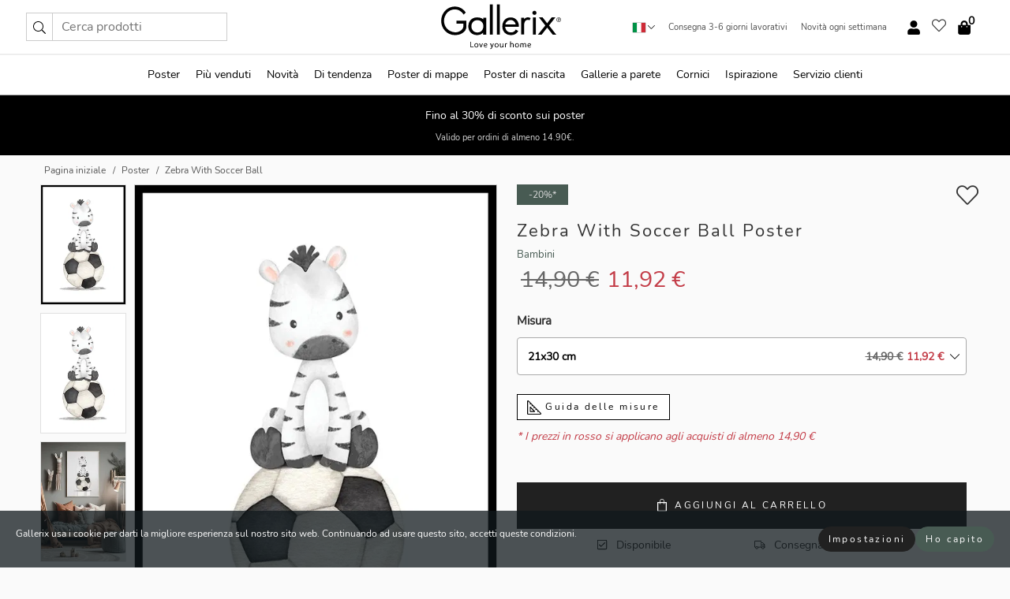

--- FILE ---
content_type: text/html; charset=UTF-8
request_url: https://gallerix.it/poster-stampe/5632-zebra-with-soccer-ball
body_size: 20393
content:
<!DOCTYPE html>
<html lang="it-IT">

<head><script>(function(w,i,g){w[g]=w[g]||[];if(typeof w[g].push=='function')w[g].push(i)})
(window,'GTM-NKPLNM7','google_tags_first_party');</script><script>(function(w,d,s,l){w[l]=w[l]||[];(function(){w[l].push(arguments);})('set', 'developer_id.dYzg1YT', true);
		w[l].push({'gtm.start':new Date().getTime(),event:'gtm.js'});var f=d.getElementsByTagName(s)[0],
		j=d.createElement(s);j.async=true;j.src='/62sa/';
		f.parentNode.insertBefore(j,f);
		})(window,document,'script','dataLayer');</script>
  <title>
    Zebra With Soccer Ball Poster | Bambini | Gallerix.it  </title>
  <meta name="description" content="Poster Zebra With Soccer Ball. Il motivo raffigura un vitello zebrato stilizzato dai lineamenti delicati, seduto in equilibrio su un classico pallone da..." />
  <link rel="preload" href="/node_modules/photoswipe/dist/photoswipe.css?v=5.3.3" as="style"
    onload="this.onload=null;this.rel='stylesheet'">
  <!-- <link rel="preload" href="/node_modules/photoswipe/dist/default-skin/default-skin.css" as="style" onload="this.onload=null;this.rel='stylesheet'"> -->

  <meta property="og:title" content="Zebra With Soccer Ball">
  <meta property="og:description"
    content="Il motivo raffigura un vitello zebrato stilizzato dai lineamenti delicati, seduto in equilibrio su un classico pallone da calcio bianco e nero. I colori sono in tenui tonalità di grigio e bianco su uno sfondo completamente bianco. Questo poster trasmette un'espressione giocosa e amichevole, perfetta per la cameretta dei bambini o per un angolo giochi, e crea un'atmosfera sportiva.">
  <meta property="og:type" content="product">
  <meta property="og:url" content="https://gallerix.it/poster-stampe/5632-zebra-with-soccer-ball">
  <meta property="og:site_name" content="Gallerix.it">
  <meta property="product:retailer_item_id" content="5632">
  <meta property="product:availability" content="instock">

  <link rel="alternate" hreflang="sv-se" href="https://gallerix.se/poster/5632-zebra-with-soccer-ball"><link rel="alternate" hreflang="de-de" href="https://gallerix.de/poster/5632-zebra-with-soccer-ball"><link rel="alternate" hreflang="da-dk" href="https://gallerix-home.dk/plakat/5632-zebra-with-soccer-ball"><link rel="alternate" hreflang="en-gb" href="https://gallerix.co.uk/poster/5632-zebra-with-soccer-ball"><link rel="alternate" hreflang="fi-fi" href="https://gallerix.fi/juliste/5632-zebra-with-soccer-ball"><link rel="alternate" hreflang="nl-nl" href="https://gallerix.nl/poster/5632-zebra-with-soccer-ball"><link rel="alternate" hreflang="de-at" href="https://gallerix.at/poster/5632-zebra-with-soccer-ball"><link rel="alternate" hreflang="pl-pl" href="https://gallerix.pl/plakat/5632-zebra-with-soccer-ball"><link rel="alternate" hreflang="fr-fr" href="https://gallerix.fr/affiche/5632-zebra-with-soccer-ball"><link rel="alternate" hreflang="es-es" href="https://gallerix.es/poster/5632-zebra-with-soccer-ball"><link rel="alternate" hreflang="cs-cz" href="https://gallerix.cz/plakat/5632-zebra-with-soccer-ball"><link rel="alternate" hreflang="it-it" href="https://gallerix.it/poster-stampe/5632-zebra-with-soccer-ball"><link rel="alternate" hreflang="en-ie" href="https://gallerix.ie/poster/5632-zebra-with-soccer-ball"><link rel="alternate" hreflang="nl-be" href="https://gallerix.be/poster/5632-zebra-with-soccer-ball"><link rel="alternate" hreflang="hu-hu" href="https://gallerix.hu/poszter/5632-zebra-with-soccer-ball"><link rel="alternate" hreflang="sk-sk" href="https://gallerix.sk/plagat/5632-zebra-with-soccer-ball"><link rel="alternate" hreflang="de-ch" href="https://gallerix.ch/poster/5632-zebra-with-soccer-ball"><link rel="alternate" hreflang="pt-pt" href="https://gallerix.pt/poster/5632-zebra-with-soccer-ball"><link rel="alternate" hreflang="fr-lu" href="https://gallerix.lu/affiche/5632-zebra-with-soccer-ball"><link rel="alternate" hreflang="nb-no" href="https://gallerix-home.no/plakat/5632-zebra-with-soccer-ball"><link rel="alternate" hreflang="et-ee" href="https://gallerix.ee/poster/5632-zebra-with-soccer-ball"><link rel="alternate" hreflang="lv-lv" href="https://gallerix.lv/plakats/5632-zebra-with-soccer-ball"><link rel="alternate" hreflang="lt-lt" href="https://gallerix.lt/plakatas/5632-zebra-with-soccer-ball"><link rel="alternate" hreflang="ro-ro" href="https://gallerix.ro/poster/5632-zebra-with-soccer-ball">
  <!-- PRECONNECTS -->

<!-- <link href="https://www.googletagmanager.com" rel="preconnect">
<link href="https://googleads.g.doubleclick.net" rel="preconnect">
<link href="https://www.google-analytics.com" rel="preconnect"> -->

<!-- <link href="//www.googletagmanager.com" rel="dns-prefetch">
<link href="//googleads.g.doubleclick.net" rel="dns-prefetch">
<link href="//www.google-analytics.com" rel="dns-prefetch"> -->


<!-- <link href="https://connect.facebook.net" rel="preconnect">
<link href="//connect.facebook.net" rel="dns-prefetch"> -->
<!-- <link href="https://bat.bing.com" rel="preconnect"> -->
<!-- <link href="//bat.bing.com" rel="dns-prefetch"> -->
<!-- <link href="https://e.clarity.ms" rel="preconnect"> -->
<!-- <link href="//e.clarity.ms" rel="dns-prefetch"> -->
<!-- <link href="https://s.pinimg.com" rel="preconnect"> -->
<!-- <link href="//s.pinimg.com" rel="dns-prefetch"> -->

<!-- FONTS -->
<link rel="preload" href="/fonts/Nunito_Sans/NunitoSans-400-latin.woff2" as="font" type="font/woff2" crossorigin>
<link rel="preload" href="/fonts/Nunito_Sans/NunitoSans-400-latin-ext.woff2" as="font" type="font/woff2" crossorigin>
<link rel="preload" href="/fonts/Montserrat/Montserrat-300-latin.woff2" as="font" type="font/woff2" crossorigin>
<link rel="preload" href="/fonts/Montserrat/Montserrat-300-latin-ext.woff2" as="font" type="font/woff2" crossorigin>
<!-- <link rel="preconnect" href="https://fonts.googleapis.com">
<link rel="preconnect" href="https://fonts.gstatic.com" crossorigin>
<link href="https://fonts.googleapis.com/css2?family=Montserrat:wght@300;500&family=Nunito+Sans&display=swap" rel="stylesheet"> -->

<link rel="preload" href="/lib/fontawesome/webfonts/fa-solid-900.woff2" as="font" type="font/woff2" crossorigin>
<link rel="preload" href="/lib/fontawesome/webfonts/fa-light-300.woff2" as="font" type="font/woff2" crossorigin>
<link rel="preload" href="/lib/fontawesome/webfonts/fa-regular-400.woff2" as="font" type="font/woff2" crossorigin>
<!-- <link rel="preload" href="/lib/fontawesome/webfonts/fa-brands-400.woff2" as="font" type="font/woff2" crossorigin> -->


<meta http-equiv="Content-Type" content="text/html; charset=utf-8" />
<meta http-equiv="Content-Language" content="it" />
<meta name="viewport" content="width=device-width, initial-scale=1">
<!-- <meta name="robots" content="INDEX,FOLLOW"/> -->

<link rel="stylesheet" href="/dist/css/bootstrap-grid.min.css" />


<style>
  @font-face{font-family:Montserrat;font-style:normal;font-weight:300;font-display:swap;src:local("Montserrat"),url(/fonts/Montserrat/Montserrat-300-latin-ext.woff2) format("woff2");unicode-range:U+0100-024F,U+0259,U+1E00-1EFF,U+2020,U+20A0-20AB,U+20AD-20CF,U+2113,U+2C60-2C7F,U+A720-A7FF}@font-face{font-family:Montserrat;font-style:normal;font-weight:300;font-display:swap;src:local("Montserrat"),url(/fonts/Montserrat/Montserrat-300-latin.woff2) format("woff2");unicode-range:U+0000-00FF,U+0131,U+0152-0153,U+02BB-02BC,U+02C6,U+02DA,U+02DC,U+2000-206F,U+2074,U+20AC,U+2122,U+2191,U+2193,U+2212,U+2215,U+FEFF,U+FFFD}@font-face{font-family:Montserrat;font-style:normal;font-weight:500;font-display:swap;src:local("Montserrat"),url(/fonts/Montserrat/Montserrat-500.woff2) format("woff2");unicode-range:U+0100-024F,U+0259,U+1E00-1EFF,U+2020,U+20A0-20AB,U+20AD-20CF,U+2113,U+2C60-2C7F,U+A720-A7FF}@font-face{font-family:Montserrat;font-style:normal;font-weight:500;font-display:swap;src:local("Montserrat"),url(/fonts/Montserrat/Montserrat-500.woff2) format("woff2");unicode-range:U+0000-00FF,U+0131,U+0152-0153,U+02BB-02BC,U+02C6,U+02DA,U+02DC,U+2000-206F,U+2074,U+20AC,U+2122,U+2191,U+2193,U+2212,U+2215,U+FEFF,U+FFFD}@font-face{font-family:"Nunito Sans";font-style:normal;font-weight:400;font-display:swap;src:local("Nunito Sans"),url(/fonts/Nunito_Sans/NunitoSans-400-latin-ext.woff2) format("woff2");unicode-range:U+0100-024F,U+0259,U+1E00-1EFF,U+2020,U+20A0-20AB,U+20AD-20CF,U+2113,U+2C60-2C7F,U+A720-A7FF}@font-face{font-family:"Nunito Sans";font-style:normal;font-weight:400;font-display:swap;src:local("Nunito Sans"),url(/fonts/Nunito_Sans/NunitoSans-400-latin.woff2) format("woff2");unicode-range:U+0000-00FF,U+0131,U+0152-0153,U+02BB-02BC,U+02C6,U+02DA,U+02DC,U+2000-206F,U+2074,U+20AC,U+2122,U+2191,U+2193,U+2212,U+2215,U+FEFF,U+FFFD}</style>
<style>
  :root{--orange:coral;--red:#cd1f26;--gallerixGreen:#475b52;--gallerixLightGreen:#a5b3a7;--header-font-family:Montserrat,sans-serif;--text-font-family:"Nunito Sans",sans-serif}*,:after,:before{-moz-box-sizing:border-box;-webkit-box-sizing:border-box;box-sizing:border-box}html{-ms-text-size-adjust:100%;-webkit-text-size-adjust:100%;-webkit-font-smoothing:antialiased}body{margin:0;color:#333;background:#fafafa;font-family:var(--text-font-family);font-size:14px}svg:not(:root){overflow:hidden}a{color:var(--gallerixGreen);text-decoration:none;background-color:transparent}.icon{display:inline-block;width:1em;height:1em;stroke-width:0;stroke:currentColor;fill:currentColor;pointer-events:none;line-height:1}.btn{position:relative;display:inline-block;outline:0;z-index:1;padding:.5em 1em;border-radius:0;font-size:12px;text-align:center;letter-spacing:.2em;font-family:var(--text-font-family);font-weight:400;text-decoration:none;cursor:pointer}.btn--big{text-transform:uppercase;padding:1.6em 2.4em}.btn--round{border-radius:18px;font-family:var(--text-font-family);padding:5px 15px}.topbar__left,.topbar__right{height:100%;display:flex;align-items:center}.topbar__right{justify-content:flex-end}.topbar-mobile-menu{display:flex;align-items:center;gap:.8em}@media only screen and (min-width:768px){.topbar-mobile-menu{display:none}}#hamburger-nav-icon{width:25px;height:20px;position:relative;margin:14px auto 10px 10px;-webkit-transform:rotate(0);-moz-transform:rotate(0);-o-transform:rotate(0);transform:rotate(0);-webkit-transition:.5s ease-in-out;-moz-transition:.5s ease-in-out;-o-transition:.5s ease-in-out;transition:.5s ease-in-out;cursor:pointer;z-index:1001}#hamburger-nav-icon span{display:block;position:absolute;height:1px;width:100%;background:#222;border-radius:1px;opacity:1;left:0;-webkit-transform:rotate(0);-moz-transform:rotate(0);-o-transform:rotate(0);transform:rotate(0);-webkit-transition:.25s ease-in-out;-moz-transition:.25s ease-in-out;-o-transition:.25s ease-in-out;transition:.25s ease-in-out}.hover-menu{position:relative;text-align:center;display:flex;align-items:center;float:right;padding:0;margin:0;height:100%}.hover-button{padding:0 8px;position:relative;z-index:10;display:block;width:100%;height:100%;cursor:pointer;-webkit-backface-visibility:hidden;backface-visibility:hidden;color:#000}.hover-panel{overflow:auto;position:fixed;width:480px;max-width:90%;height:auto;min-height:100%;top:0;bottom:0;padding:0;text-align:left;background:#fff;z-index:1266;-webkit-overflow-scrolling:touch;transition:all .6s cubic-bezier(.2,1,.3,1);color:#333}.hover-panel-right{right:-480px;border-left:1px solid #333}.items-in-cart{position:absolute;right:2px;top:-8px;font-weight:700;font-family:var(--text-font-family)}.site-menu{padding:0;list-style:none;width:100%;margin:0}.site-menu>li{display:inline-block;color:#000}.site-menu a{color:#000}.site-menu a:hover{text-decoration:none}.site-menu>li>a{margin:0 8px;line-height:50px;display:block}.site-menu .main-sub-container{background:#fff;position:absolute;left:0;top:51px;z-index:75;width:100%;text-align:left;background:#fefefe;display:none;color:#000;padding-bottom:15px;border-top:2px solid #ccc;border-bottom:2px solid #ccc;box-shadow:inset 0 10px 22px -23px rgba(0,0,0,.75)}.site-menu .main-sub-container.show{display:block}.main-sub-container .sub-container-wrapper{display:flex;flex-direction:column;justify-content:space-around}.site-menu .main-sub-container>div{padding:0 20px}.site-menu .main-sub-container .top-horizontal{display:flex;padding:20px;margin-bottom:20px;border-bottom:1px solid #ccc}.site-menu .main-sub-container .bottom-horizontal{display:flex}.site-menu .top-horizontal a{font-weight:700;margin-right:20px}.site-menu a:hover{color:#999}.site-menu>li:before{position:absolute;bottom:0;content:" ";border-right:7px solid transparent;border-bottom:7px solid #ccc;border-left:7px solid transparent;transform:translateX(-50%);width:0;height:0;opacity:0}.site-menu>li:hover:before{opacity:.9}.site-menu .main-sub-container ul{list-style:none;padding:0;padding:0 25px;border-left:1px solid #ccc}.site-menu .main-sub-container ul:first-child{border-left:none}.site-menu .main-sub-container ul.extend-prev-ul{padding-top:40px;border-left:none}.site-menu .main-sub-container ul .sub-heading{font-weight:700;padding:10px 0}.topbar .web-logo img{height:76px}.country-selector__overlay{position:fixed;top:0;bottom:0;left:0;right:0;z-index:10;display:none;background:0 0}.country-selector .icon--chevron-up{font-size:.6rem;transform:rotate(180deg)}.flag-icon{width:16px;height:12px;box-shadow:0 0 1px #000}.country-list{opacity:0;position:absolute;z-index:-1;top:100%;right:0}.camp-mark{display:inline-block;padding:4px 15px;background-color:var(--gallerixGreen);background-position:initial;background-repeat:initial;background:var(--gallerixGreen);color:#ddd;font-size:11px;text-transform:uppercase}.camp-mark.product-page{margin-bottom:20px;margin-right:10px;font-size:12px}.header-search{border:1px solid #d9d9d9;display:flex;align-items:center}.header-search__btn{background:0 0;border:0;font-size:1rem;padding:0 .5em}.header-search__input{background:0 0;border:0;font-size:1rem;padding:.3em .7em;border-left:1px solid #d9d9d9;outline:transparent}.input-group{position:relative;display:-ms-flexbox;display:flex;-ms-flex-wrap:wrap;flex-wrap:wrap;-ms-flex-align:stretch;align-items:stretch;width:100%}.label-inv-term{position:absolute;left:-9999px}.gallery-search-input-group .input-group-prepend{background-color:#fff;font-size:16px}.gallery-search-input-group .form-control,.gallery-search-input-group .input-group-prepend{border-color:#ccc;border-radius:1px;font-size:16px}.input-group-prepend{margin-right:-1px}.input-group-append,.input-group-prepend{display:-ms-flexbox;display:flex}.input-group>.input-group-append:last-child>.btn:not(:last-child):not(.dropdown-toggle),.input-group>.input-group-append:last-child>.input-group-text:not(:last-child),.input-group>.input-group-append:not(:last-child)>.btn,.input-group>.input-group-append:not(:last-child)>.input-group-text,.input-group>.input-group-prepend>.btn,.input-group>.input-group-prepend>.input-group-text{border-top-right-radius:0;border-bottom-right-radius:0}.gallery-search-input-group .input-group-prepend,.gallery-search-input-group .input-group-text{background-color:#fff;font-size:12px}.input-group-text{display:-ms-flexbox;display:flex;-ms-flex-align:center;align-items:center;padding:.375rem .75rem;margin-bottom:0;font-size:1rem;font-weight:400;line-height:1.5;color:#495057;text-align:center;white-space:nowrap;background-color:#e9ecef;border:1px solid #ced4da;border-radius:.25rem}.form-control{display:block;width:100%;height:calc(1.5em + .75rem + 2px);padding:.375rem .75rem;font-size:1rem;font-weight:400;line-height:1.5;color:#495057;background-color:#fff;background-clip:padding-box;border:1px solid #ced4da;border-radius:.25rem;transition:border-color .15s ease-in-out,box-shadow .15s ease-in-out}.input-group>.custom-file,.input-group>.custom-select,.input-group>.form-control,.input-group>.form-control-plaintext{position:relative;-ms-flex:1 1 auto;flex:1 1 auto;width:1%;min-width:0;margin-bottom:0}.float-left{float:left}@media (max-width:992px){.navbar-left,.navbar-right{display:none}.navbar{position:absolute;left:-1000px}.site-menu .top-horizontal a{margin-bottom:8px}.topbar{top:0;left:0;height:45px;width:100%;z-index:1205;background:#fff;border-bottom:1px solid #ccc;text-align:center}.topbar.row{margin:0}.topbar .web-logo img{height:32px;text-align:center}.site-menu{position:fixed;width:480px;max-width:90%;height:auto;min-height:100%;top:45px;bottom:0;padding:0 0 45px 0;text-align:left;background:#fff;z-index:1011;overflow-y:scroll;-webkit-overflow-scrolling:touch;transition:all .6s cubic-bezier(.2,1,.3,1);color:#333;left:-480px;border-right:1px solid #333}.site-menu.panel-active{left:-16px}.site-menu>li{display:block;padding-left:16px;position:relative;border-bottom:1px solid #eee}.site-menu li a{display:block}.site-menu li .main-sub-container{transition:all linear .2s;display:none}.site-menu>li.active .main-sub-container{display:block}.site-menu .main-sub-container .bottom-horizontal,.site-menu .main-sub-container .top-horizontal{flex-direction:column;padding:11px 0 11px 10px;margin-bottom:7px}.site-menu .main-sub-container ul{min-height:0}.site-menu .main-sub-container ul.extend-prev-ul{padding-top:0}.site-menu li .main-sub-container+i{position:absolute;right:13px;top:18px;transition:all linear .2s}.site-menu li.active .main-sub-container+i{transform:rotate(180deg)}.site-menu .main-sub-container{border:none;position:relative;padding:3px 0;top:0;left:0}.site-menu>li:before{display:none}.site-menu .main-sub-container ul{border-left:none;padding:0 0 0 7px;margin-left:3px;float:none}.search-form{width:100%;position:absolute;top:-100px;left:0;background:#fff}.search-form.active{top:45px;border-bottom:1px solid #eee;padding:13px 10px}n-sub-container ul li{padding:5px 0}.site-menu>li .navbar-text{width:100%;display:block;padding:0}}.top-menu-icon{font-size:18px}@media (min-width:768px){header .navbar-right ul{opacity:1}}.heading{letter-spacing:.2em;text-transform:uppercase;font-weight:300;font-family:var(--header-font-family)}.line-header,h2.header{position:relative;color:#303030;font-size:16px;margin:50px 0 30px;width:100%}.line-header:before,h2.header:before{content:"";display:block;border-top:solid 1px #c1c1c1;width:100%;height:1px;position:absolute;top:50%;z-index:1}.line-header span,h2.header span{background:#fafafa;padding:0 20px;position:relative;z-index:5}.text-center{text-align:center!important}.jumbo{width:100%;height:25vh;align-items:center;justify-content:center;display:flex;position:relative}@media only screen and (min-width:576px){.jumbo{height:45vh}}@media only screen and (min-width:768px){.jumbo{height:calc(100vh - 172px)}}.jumbo--fs{height:calc(100vh - 172px)}.jumbo--fs .jumbo__shield{display:flex!important}.jumbo__img{position:absolute;width:100%;height:100%;object-fit:cover;top:0;right:0;bottom:0;left:0;z-index:-1}.jumbo__shield{flex-direction:column;color:#fff;text-align:center;padding:25px;background:rgba(0,0,0,.3);display:none}@media only screen and (min-width:768px){.jumbo__shield{padding:100px;display:flex!important}}.jumbo__shield .heading,.jumbo__shield p{margin-bottom:15px}@media only screen and (min-width:768px){.jumbo__shield{padding:100px}}.jumbo small{font-size:.95rem;font-weight:400}@media only screen and (min-width:768px){.jumbo small{font-size:.75rem}}.jumbo__title{font-size:1.2rem;font-weight:400}@media only screen and (min-width:768px){.jumbo__title{font-size:1.8rem;font-weight:300}}.jumbo__btn{margin-top:1em}.usp-banner{background:#fff;text-align:center;color:#4d4d4d;font-size:.7rem}.usp-banner--mobile{display:block;border-bottom:1px solid #eee}@media only screen and (min-width:992px){.usp-banner--mobile{display:none}}.usp-banner--desktop{display:none}@media only screen and (min-width:992px){.usp-banner--desktop{display:block;margin-right:1em}}.usp-banner>ul{display:inline-block;margin:0;padding:0}.usp-banner>ul>li{display:inline-block;padding:0 7px;line-height:35px}.info-banner{text-align:center;width:100%;z-index:72}.info-banner__item{width:100%;z-index:0;font-size:1rem;display:none;z-index:1;line-height:28px;padding:10px 0}@media only screen and (min-width:768px){.info-banner__item{line-height:31px}}.info-banner__item--active{display:block!important}.campaign-marks{display:flex;justify-content:center;margin-bottom:5px}.gallery-list,.product-item{position:relative;padding:0 1px;font-size:11px;margin:10px 0;padding:0 6px;display:flex;flex-direction:column}@media only screen and (min-width:768px){.product-item{padding:0 2%}}.product-item__details{margin-top:auto;display:flex;justify-content:space-between;text-align:center;position:relative}.product-item__details .list-info{flex:1 1 auto;max-width:100%}@media (min-width:768px){.product-item__details .list-fav{position:absolute;right:2px;top:0}}.product-item__img{margin-bottom:10px;position:relative;padding-bottom:140.1%;height:0}.product-item__img img{border:1px solid #ccc;max-width:100%;width:100%;height:auto;position:absolute;top:0;right:0;bottom:0;left:0;margin:auto}.product-item__img img.crossfadebottom{position:absolute;opacity:0;transition:all .3s ease-in}.product-item__title{color:#333;font-size:.9rem;margin:0;line-height:1.5rem;overflow:hidden;text-overflow:ellipsis;white-space:nowrap}.star-rating-holder{display:flex}.star-rating-holder .star{width:26px;height:26px;margin-right:1px;color:#000;display:flex;align-items:center}.star-rating-holder .star-small{padding:3px 3px;font-size:18px}.star-rating-holder .star-medium{padding:3px 5px;font-size:25px}.star-rating-holder .star-large{padding:8px 15px;font-size:25px}.container,.container-fluid,.container-lg,.container-md,.container-sm,.container-xl{width:100%;padding-right:15px;padding-left:15px;margin-right:auto;margin-left:auto}.d-flex{display:flex}.fa,.fab,.fad,.fal,.far,.fas{-moz-osx-font-smoothing:grayscale;-webkit-font-smoothing:antialiased;display:inline-block;font-style:normal;font-variant:normal;text-rendering:auto;line-height:1}.fa,.fas{font-family:'Font Awesome 5 Pro';font-weight:900}.fal{font-family:'Font Awesome 5 Pro';font-weight:300}.fab{font-family:'Font Awesome 5 Brands';font-weight:400}.fa-fw{text-align:center;width:1.25em}.slider{position:relative;margin-left:-15px;margin-right:-15px}@media only screen and (min-width:768px){.slider{margin-left:0;margin-right:0}}.slider__frame{overflow:hidden}.slider__wrapper{overflow-x:scroll;padding-left:15px;margin-left:0;margin-right:0}@media only screen and (min-width:768px){.slider__wrapper{padding-left:15px;margin-left:-15px;margin-right:-15px}}.slider__wrapper::-webkit-scrollbar{display:none}.slider__list{display:flex;list-style-type:none;margin:0;padding:0;position:relative}.slider__item{width:47%;padding:0 15px 0 0!important;flex-shrink:0}@media only screen and (min-width:768px){.slider__item{width:16.6666666667%}}.slider__btn{display:none;position:absolute;top:50%;transform:translateY(-50%);z-index:1;font-size:25px;background:0 0;border:0}@media only screen and (min-width:768px){.slider__btn{display:flex}}.slider__btn--prev{left:0;transform:rotate(-90deg)}@media only screen and (min-width:1300px){.slider__btn--prev{left:-75px}}.slider__btn--next{right:0;transform:rotate(90deg)}@media only screen and (min-width:1300px){.slider__btn--next{right:-75px}}.breadcrumbs{margin:10px 0 15px;padding:0}.breadcrumbs a{color:#565656}.breadcrumbs>li{color:#565656;display:inline-block;font-size:12px}.breadcrumbs>li:first-child:before{content:"";margin:0}.breadcrumbs>li:before{font-family:var(--text-font-family);content:"/";margin:0 5px}</style>


  <link rel="canonical" href="https://gallerix.it/poster-stampe/5632-zebra-with-soccer-ball" />

<link rel="icon" type="image/png" href="https://gallerix.it/img/favicon.png?1" />
<link rel="apple-touch-icon" href="https://gallerix.it/img/favicon.png?1"/>
<link rel="icon" type="image/svg+xml" href="https://gallerix.it/img/favicon.svg?1" />
<link rel="preload" href="/vendor/twbs/bootstrap/dist/css/bootstrap.min.css" as="style" onload="this.onload=null;this.rel='stylesheet'">
<noscript><link rel="stylesheet" href="/vendor/twbs/bootstrap/dist/css/bootstrap.min.css"></noscript>

<!-- <link rel="stylesheet" href="/lib/fontawesome/css/all.min.css" /> -->



<link rel="preload" href="/lib/fontawesome/css/bare.min.css?rel=1766144796396" as="style" onload="this.onload=null;this.rel='stylesheet'">
<noscript><link rel="stylesheet" href="/lib/fontawesome/css/bare.min.css?rel=1766144796396"></noscript>


<link rel="stylesheet" href="/dist/css/style.min.css?rel=1766144796396" />


<script>
const siteSettings = {
  locale: "it_IT",
  currencyCode: "EUR",
  countryCode: "it",
  languageCode: "it",
  clerkKey: "2715qSz5l6sfTlrxV2xUSWnHgk3vATa8",
  vatPercentage: 22.00,
  siteUrl: "https://gallerix.it",
};

const visitor = {
  uniqid: "4pnZC8o3MSyR8qbR7wuTtjLcC",
};

const locale = "it_IT";
</script>

<script>
window.dataLayer = window.dataLayer || [];
</script>

<script>
  function gtag(){
    window.dataLayer.push(arguments);
  }
</script>

<!-- Google Tag Manager -->
<script>
(function(w,d,s,l,i){w[l]=w[l]||[];w[l].push({'gtm.start':
new Date().getTime(),event:'gtm.js'});var f=d.getElementsByTagName(s)[0],
j=d.createElement(s),dl=l!='dataLayer'?'&l='+l:'';j.async=true;j.src=
'https://www.googletagmanager.com/gtm.js?id='+i+dl;f.parentNode.insertBefore(j,f);
})(window,document,'script','dataLayer','GTM-NKPLNM7');
</script>
<!-- End Google Tag Manager -->


<!-- Facebook Pixel Code
<script>
    !function(f,b,e,v,n,t,s){if(f.fbq)return;n=f.fbq=function(){n.callMethod?
    n.callMethod.apply(n,arguments):n.queue.push(arguments)};if(!f._fbq)f._fbq=n;
    n.push=n;n.loaded=!0;n.version='2.0';n.queue=[];t=b.createElement(e);t.async=!0;
    t.src=v;s=b.getElementsByTagName(e)[0];s.parentNode.insertBefore(t,s)}(window,
    document,'script','https://connect.facebook.net/en_US/fbevents.js');
    fbq('init', '337926019941974'); // Insert your pixel ID here.
    fbq('track', 'PageView');
</script>
<noscript><img height="1" width="1" style="display:none" src="https://www.facebook.com/tr?id=337926019941974&ev=PageView&noscript=1"/></noscript>
DO NOT MODIFY -->
<!-- End Facebook Pixel Code -->

<!-- Pinterest Tag -->
<!-- <script>
!function(e){if(!window.pintrk){window.pintrk = function () {
window.pintrk.queue.push(Array.prototype.slice.call(arguments))};var
  n=window.pintrk;n.queue=[],n.version="3.0";var
  t=document.createElement("script");t.async=!0,t.src=e;var
  r=document.getElementsByTagName("script")[0];
  r.parentNode.insertBefore(t,r)}}("https://s.pinimg.com/ct/core.js");
pintrk('load', '');
pintrk('page');
</script>
<noscript>
<img height="1" width="1" style="display:none;" alt=""
  src="https://ct.pinterest.com/v3/?event=init&tid=&pd[em]=<hashed_email_address>&noscript=1" />
</noscript> -->
<!-- end Pinterest Tag -->

<!-- Bing tag --><!--
<script>
  (function(w,d,t,r,u)
  {
    var f,n,i;
    w[u]=w[u]||[],f=function()
    {
      var o={ti:"137005617"};
      o.q=w[u],w[u]=new UET(o),w[u].push("pageLoad")
    },
    n=d.createElement(t),n.src=r,n.async=1,n.onload=n.onreadystatechange=function()
    {
      var s=this.readyState;
      s&&s!=="loaded"&&s!=="complete"||(f(),n.onload=n.onreadystatechange=null)
    },
    i=d.getElementsByTagName(t)[0],i.parentNode.insertBefore(n,i)
  })
  (window,document,"script","//bat.bing.com/bat.js","uetq");
</script>-->
<!-- End Bing tag -->

<!-- Start of Clerk.io E-commerce Personalisation tool - www.clerk.io -->
<script type="text/javascript">
    (function(w,d){
    var e=d.createElement('script');e.type='text/javascript';e.async=true;
    e.src=(d.location.protocol=='https:'?'https':'http')+'://cdn.clerk.io/clerk.js';
    var s=d.getElementsByTagName('script')[0];s.parentNode.insertBefore(e,s);
    w.__clerk_q=w.__clerk_q||[];w.Clerk=w.Clerk||function(){w.__clerk_q.push(arguments)};
    })(window,document);

    Clerk('config', {
      key: '2715qSz5l6sfTlrxV2xUSWnHgk3vATa8',
      visitor: '4pnZC8o3MSyR8qbR7wuTtjLcC',
      debug: {
        enable: false,
        level: 'log'
      }
    });
</script>
<!-- End of Clerk.io E-commerce Personalisation tool - www.clerk.io -->
  <style>
    .favourite-flap{background:#fff;position:fixed;bottom:110px;right:-7px;color:#333;border:1px solid #eee;border-right:none;padding:7px 12px 7px 7px;border-radius:10px 0 0 10px;z-index:500;transition:all .2s ease}.main-product-image img{width:100%}.product-images{padding:0 0 35px 0;display:flex}.main-product-image a{position:relative;display:block;padding-bottom:calc(800 / 571 * 100%)}.main-product-image img{position:absolute;top:0;left:0;width:100%}.main-product-image{order:2;width:80%;padding:0 10px}.product-thumbs{order:1;width:20%;margin-top:0;overflow:hidden;list-style:none;padding:0 0 0 10px}.product-thumbs img{width:100%;border:1px solid #e1e1e1}.product-thumb{min-height:30px;transition:opacity .15s ease-in;width:100%;margin-bottom:10px}.product-thumb:last-child{margin-bottom:0}.product-thumb--portrait img{aspect-ratio:50/70}.product-thumb--landscape img{aspect-ratio:70/50}@media (max-width:767px){.product-images{padding:0 0 20px}.main-product-image{width:80%}.product-thumbs{order:2;width:20%;margin-top:0;padding:0 8px}.product-thumb{width:100%;margin-bottom:10px}.product-thumb:last-child{margin-bottom:0}}.gallery-product-title{font-size:22px;margin-top:0;letter-spacing:2px;font-weight:300}.product-option-img>li:first-child{margin-left:0}.product-option-img>li{float:left;margin:10px;cursor:pointer}.product-option-img span{font-size:12px;display:block;padding-top:5px}.product-option-img img{padding:2px;border:1px solid #fff}.view-frames{width:100%}.product-option__header,.product-options h4{font-weight:700;font-size:15px;margin:20px 0 10px}#btn-add-cart+ul{list-style:none;display:flex;margin:0;padding:0;width:100%;justify-content:space-evenly}#btn-add-cart+ul li{margin:10px 5px}.gallery-price{color:#333;font-weight:300;font-size:40px}  </style>
  <script>
    const productData = {
      id: '5632',
      name: `Zebra With Soccer Ball`,
      category: 'poster'
    };
  </script>
</head>

<body itemscope itemtype="http://schema.org/ItemPage">
  <!-- Google Tag Manager (noscript) -->
<noscript><iframe src="https://www.googletagmanager.com/ns.html?id=GTM-NKPLNM7" height="0" width="0" style="display:none;visibility:hidden"></iframe></noscript>
<!-- End Google Tag Manager (noscript) -->
 
<meta itemprop="url" content="https://gallerix.it/poster-stampe/5632-zebra-with-soccer-ball" />
<header class="navigation ">
  <!-- search dialog -->
  <div class="search-dialog container">
    <section class="search-dialog__body">
      <ul class="search-results" id="clerk-results"></ul>
      <div class="fs-dialog-search-area__no-items flex-center" style="display:none">
        <p>La tua ricerca non ha prodotto risultati.</p>
        <div class="btn btn-outline--white btn--big fs-dialog-search-area__close">Chiudi</div>
      </div>
      <br />
      <br />
      <div class="flex-center">
        <a href="/search" class="btn btn--black btn--big fs-dialog-search-area__btn" style="display:none;">Tutti i risultati</a>
      </div>
    </section>
  </div>
	<div class="topbar brand-area">
		<div class="topbar-left topbar__left">
			<div class="mobile-menu-btn topbar-mobile-menu">
				<div class="topbar-mobile-menu__btn" id="menu-btn">
					<div id="hamburger-nav-icon">
						<span></span>
						<span></span>
						<span></span>
						<span></span>
					</div>
				</div>
				<div class="topbar-mobile-menu__search open-search">
					<img src="/img/svg-icons/search.svg?47" fetchpriority="high" class="icon icon--search " />				</div>
			</div>

			<div class="search-form">
				<form class="w-70" method="get" action="/search" itemscope itemprop="potentialAction" itemtype="http://schema.org/SearchAction">
					<meta itemprop="target" content="https://gallerix.it/search/?s={s}">
					
                    <div class="header-search">
            <div class="header-search__item">
              <button class="header-search__btn" role="button" aria-label="Cerca prodotti"><img src="/img/svg-icons/search.svg?47" fetchpriority="high" class="icon icon--search " /></button>
            </div>
            <input type="text" name="s" class="header-search__item header-search__input" placeholder="Cerca prodotti" value="" id="search_inp" itemprop="query-input" autocomplete="off" />
          </div>
          				</form>
			</div>
			
		</div>
		<div class="topbar-center  topbar__center">
			
			<a class="web-logo" href="https://gallerix.it" style="z-index:1;">
				<picture>
					<source srcset="/img/logo_black.svg" media="(max-width:992px)" />
					<img alt="Gallerix logo" src="/img/gallerix_logo_slogan.svg" width="152" height="76" />
				</picture>

			</a>
		</div>
		<div class="topbar-right topbar__right">
		<div class="usp-banner usp-banner--desktop">
			<ul>
				<li>	
					<div class="country-selector">
						
						<svg class="flag-icon"><use xlink:href="/img/flags.svg?23#it" /></svg>
						<img src="/img/svg-icons/chevron-up.svg?47" fetchpriority="high" class="icon icon--chevron-up " />						
						<div class="country-selector__overlay"></div>
						<ul class="country-list">
						<li class="country-list__item"><a href="https://gallerix.be"><svg class="flag-icon"><use xlink:href="/img/flags.svg?23#be" /></svg> België</a></li><li class="country-list__item"><a href="https://gallerix.cz"><svg class="flag-icon"><use xlink:href="/img/flags.svg?23#cz" /></svg> Česká republika</a></li><li class="country-list__item"><a href="https://gallerix-home.dk"><svg class="flag-icon"><use xlink:href="/img/flags.svg?23#dk" /></svg> Danmark</a></li><li class="country-list__item"><a href="https://gallerix.de"><svg class="flag-icon"><use xlink:href="/img/flags.svg?23#de" /></svg> Deutschland</a></li><li class="country-list__item"><a href="https://gallerix.ee"><svg class="flag-icon"><use xlink:href="/img/flags.svg?23#ee" /></svg> Eesti</a></li><li class="country-list__item"><a href="https://gallerix.es"><svg class="flag-icon"><use xlink:href="/img/flags.svg?23#es" /></svg> España</a></li><li class="country-list__item"><a href="https://gallerix.fr"><svg class="flag-icon"><use xlink:href="/img/flags.svg?23#fr" /></svg> France</a></li><li class="country-list__item"><a href="https://gallerix.ie"><svg class="flag-icon"><use xlink:href="/img/flags.svg?23#ie" /></svg> Ireland</a></li><li class="country-list__item"><a href="https://gallerix.it"><svg class="flag-icon"><use xlink:href="/img/flags.svg?23#it" /></svg> Italia</a></li><li class="country-list__item"><a href="https://gallerix.lv"><svg class="flag-icon"><use xlink:href="/img/flags.svg?23#lv" /></svg> Latvija</a></li><li class="country-list__item"><a href="https://gallerix.lt"><svg class="flag-icon"><use xlink:href="/img/flags.svg?23#lt" /></svg> Lietuva</a></li><li class="country-list__item"><a href="https://gallerix.lu"><svg class="flag-icon"><use xlink:href="/img/flags.svg?23#lu" /></svg> Luxembourg</a></li><li class="country-list__item"><a href="https://gallerix.hu"><svg class="flag-icon"><use xlink:href="/img/flags.svg?23#hu" /></svg> Magyarország</a></li><li class="country-list__item"><a href="https://gallerix.nl"><svg class="flag-icon"><use xlink:href="/img/flags.svg?23#nl" /></svg> Nederland</a></li><li class="country-list__item"><a href="https://gallerix-home.no"><svg class="flag-icon"><use xlink:href="/img/flags.svg?23#no" /></svg> Norge</a></li><li class="country-list__item"><a href="https://gallerix.pl"><svg class="flag-icon"><use xlink:href="/img/flags.svg?23#pl" /></svg> Polska</a></li><li class="country-list__item"><a href="https://gallerix.pt"><svg class="flag-icon"><use xlink:href="/img/flags.svg?23#pt" /></svg> Portugal</a></li><li class="country-list__item"><a href="https://gallerix.ro"><svg class="flag-icon"><use xlink:href="/img/flags.svg?23#ro" /></svg> România</a></li><li class="country-list__item"><a href="https://gallerix.ch"><svg class="flag-icon"><use xlink:href="/img/flags.svg?23#ch" /></svg> Schweiz</a></li><li class="country-list__item"><a href="https://gallerix.sk"><svg class="flag-icon"><use xlink:href="/img/flags.svg?23#sk" /></svg> Slovensko</a></li><li class="country-list__item"><a href="https://gallerix.fi"><svg class="flag-icon"><use xlink:href="/img/flags.svg?23#fi" /></svg> Suomi</a></li><li class="country-list__item"><a href="https://gallerix.se"><svg class="flag-icon"><use xlink:href="/img/flags.svg?23#se" /></svg> Sverige</a></li><li class="country-list__item"><a href="https://gallerix.co.uk"><svg class="flag-icon"><use xlink:href="/img/flags.svg?23#gb" /></svg> United Kingdom</a></li><li class="country-list__item"><a href="https://gallerix.at"><svg class="flag-icon"><use xlink:href="/img/flags.svg?23#at" /></svg> Österreich</a></li>						</ul>
					</div>
				</li>
				<li>Consegna 3-6 giorni lavorativi</li>
				<li>Novità ogni settimana</li>
			</ul>
		</div>
			<ul class="hover-menu">
				<li>
											<div class="hover-button login">
							<img src="/img/svg-icons/solid-user.svg?47" fetchpriority="high" class="icon icon--solid-user top-menu-icon" />						</div>
									</li>
				<li>
					<div class="hover-panel-trigger">
						<div class="hover-button favourite-icon">
							<i class="fal fa-fw fa-heart header-fav top-menu-icon"></i>
						</div>
						<div class="hover-panel hover-panel-right slide-in-fav">
							<div class="minicart-wrapper">
								<div class="minicart-header">
									<span class="cart-close"><i class="fal fa-fw fa-times"></i></span>
									<h4>I miei preferiti</h4>
									<div></div>
								</div>
								<div class="minicart-body scrollbar">
									<ul class="minicart-items">
										
									</ul>
								</div>
								
								<div class="minicart-footer">
									<div id="fav-share-btn">
										<button class="btn btn--green share-favourite w-100">Mostra la lista dei preferiti</button>
									</div>
									<div id="fav-share-link" class="text-center" style="display:none;">
										<div><strong>Vai ai tuoi preferiti</strong></div>
										<a href=""></a>
									</div>
								</div>
							</div>
						</div>
					</div>
				</li>
				<li>
					<div class="hover-panel-trigger">
						<div class="hover-button header-cart-btn">
							<img src="/img/svg-icons/shopping-bag.svg?47" fetchpriority="high" class="icon icon--shopping-bag top-menu-icon " />							<span class="items-in-cart">0</span>
						</div>
						<div class="hover-panel hover-panel-right slide-in-cart">
							<div class="minicart-wrapper">
								<div class="minicart-header">
									<span class="cart-close"><i class="fal fa-fw fa-times"></i></span>
									<h4>Carrello</h4>
									<div></div>
								</div>
								<div class="minicart-body scrollbar">
									<ul class="minicart-items">
										
									</ul>
								</div>
								
								<div class="minicart-footer">
									<div class="minicart-total-discount" style="display:none">
										<div>Risparmi</div>
										<div class="minicart-discount-amount">0,00 €</div>
									</div>
									<div class="minicart-total-summary">
										<div>Totale</div>
										<div class="minicart-total-sum">0,00 €</div>
									</div>
									
									<a href="https://gallerix.it/checkout" class="btn btn--big btn--green w-100">Cassa</a>
									
								</div>
							</div>
						</div>
					</div>
				</li>
			</ul>
		</div>
	</div>

	<div class="navbar">
		<div class="navbar-left">
		</div>
		<div class="navbar-center">
		
			<ul class="site-menu">
				<li>
					<a href="https://gallerix.it/poster" class="menu-item">Poster</a>
					<div class="main-sub-container">
						<div class="top-horizontal">
							<a href="https://gallerix.it/poster-di-nascita/">Poster di nascita</a>
							<a href="https://gallerix.it/mappa/">Poster di mappe</a>
							<a href="https://gallerix.it/poster">Tutti i poster</a>
						</div>
						<div class="bottom-horizontal">
							<ul class="d-md-none d-xl-block">
								<li class="sub-heading"><a href="https://gallerix.it/poster">Liste top</a></li>
								<li><a href="https://gallerix.it/poster/popular" data-value="">Più venduti</a></li>
								<li><a href="https://gallerix.it/poster/news" data-value="">Novità</a></li>
								<li><a href="https://gallerix.it/poster/trending" data-value="">Di tendenza</a></li>
							</ul>
							<ul>
								<li class="sub-heading"><a href="https://gallerix.it/poster">Categorie</a></li>
								<li><a href="https://gallerix.it/poster">Tutte le categorie</a></li>
								<li><a href="https://gallerix.it/poster/97-acquerello">Acquerello</a></li><li><a href="https://gallerix.it/poster/21-animali">Animali</a></li><li><a href="https://gallerix.it/poster/45-arte-famosa">Arte Famosa</a></li><li><a href="https://gallerix.it/poster/49-artisti-famosi">Artisti famosi</a></li><li><a href="https://gallerix.it/poster/1-astratti">Astratti</a></li><li><a href="https://gallerix.it/poster/2-bambini">Bambini</a></li><li><a href="https://gallerix.it/poster/34-bianco-e-nero">Bianco e nero</a></li><li><a href="https://gallerix.it/poster/3-botanica">Botanica</a></li><li><a href="https://gallerix.it/poster/163-cani">Cani</a></li><li><a href="https://gallerix.it/poster/30-citta-e-architettura">Città e Architettura</a></li></ul><ul class="extend-prev-ul"><li><a href="https://gallerix.it/poster/116-concettuale-e-surreale">Concettuale e Surreale</a></li><li><a href="https://gallerix.it/poster/38-cucina">Cucina</a></li><li><a href="https://gallerix.it/poster/156-dipinti-ad-olio">Dipinti ad olio</a></li><li><a href="https://gallerix.it/poster/165-festivita">Festività</a></li><li><a href="https://gallerix.it/poster/24-fotografia">Fotografia</a></li><li><a href="https://gallerix.it/poster/27-fotografica-iconica">Fotografica iconica</a></li><li><a href="https://gallerix.it/poster/162-gatti">Gatti</a></li><li><a href="https://gallerix.it/poster/26-grafica">Grafica</a></li><li><a href="https://gallerix.it/poster/166-halloween">Halloween</a></li><li><a href="https://gallerix.it/poster/59-japandi">Japandi</a></li><li><a href="https://gallerix.it/poster/95-line-art">Line art</a></li></ul><ul class="extend-prev-ul"><li><a href="https://gallerix.it/poster/23-moda">Moda</a></li><li><a href="https://gallerix.it/poster/96-motori-e-veicoli">Motori e Veicoli</a></li><li><a href="https://gallerix.it/poster/41-natale">Natale</a></li><li><a href="https://gallerix.it/poster/29-natura">Natura</a></li><li><a href="https://gallerix.it/poster/167-pasqua">Pasqua</a></li><li><a href="https://gallerix.it/poster/109-schizzi-dellarena">Schizzi dell'arena</a></li><li><a href="https://gallerix.it/poster/58-sport-e-allenamento">Sport e Allenamento</a></li><li><a href="https://gallerix.it/poster/31-testo-e-citazione">Testo e Citazione</a></li><li><a href="https://gallerix.it/poster/37-vintage">Vintage</a></li>							</ul>
							<ul>
								<li class="sub-heading">Artisti</li>
                                <li>
                  <a href="https://gallerix.it/poster/45-arte-famosa">Tutti gli artisti</a>
                </li>
                <li><a href="https://gallerix.it/poster/50-august-strindberg">August Strindberg</a></li><li><a href="https://gallerix.it/poster/42-bauhaus">Bauhaus</a></li><li><a href="https://gallerix.it/poster/44-claude-monet">Claude Monet</a></li><li><a href="https://gallerix.it/poster/47-gustav-klimt">Gustav Klimt</a></li><li><a href="https://gallerix.it/poster/46-hilma-af-klint">Hilma af Klint</a></li><li><a href="https://gallerix.it/poster/51-john-bauer">John Bauer</a></li><li><a href="https://gallerix.it/poster/39-pablo-picasso">Pablo Picasso</a></li><li><a href="https://gallerix.it/poster/79-sanna-wieslander">Sanna Wieslander</a></li><li><a href="https://gallerix.it/poster/55-vincent-van-gogh">Vincent van Gogh</a></li><li><a href="https://gallerix.it/poster/43-william-morris">William Morris</a></li>							</ul>
              
              							<ul>
								<li class="sub-heading">Le stagioni</li>
                <li><a href="https://gallerix.it/poster/52-autunno">Autunno</a></li><li><a href="https://gallerix.it/poster/54-estate">Estate</a></li><li><a href="https://gallerix.it/poster/48-inverno">Inverno</a></li><li><a href="https://gallerix.it/poster/53-primavera">Primavera</a></li>							</ul>
              <ul>
								<li class="sub-heading">Collezioni essenziali</li>

                <li><a href="https://gallerix.it/poster/172-collezione-di-non-violence">Collezione di Non-Violence</a></li>							</ul>
						</div>
					</div>
					<i class="fas fa-fw fa-angle-down d-block d-md-none"></i>
				</li>
				<li>
					<a href="https://gallerix.it/poster/popular" class="menu-item">Più venduti</a>
				</li>
				<li>
					<a href="https://gallerix.it/poster/news" class="menu-item">Novità</a>
				</li>
				<li>
					<a href="https://gallerix.it/poster/trending" class="menu-item">Di tendenza</a>
				</li>
				<li>
					<a href="https://gallerix.it/mappa/" class="menu-item">Poster di mappe</a>
				</li>
				<li>
					<a href="https://gallerix.it/poster-di-nascita/" class="menu-item">Poster di nascita</a>
				</li>
        <li>
					<a href="https://gallerix.it/galleria-a-parete" class="menu-item">Gallerie a parete</a>
				</li>
				<li>
					<a href="https://gallerix.it/cornici" class="menu-item">Cornici</a>
					<div class="main-sub-container">
						<div class="bottom-horizontal">
							<ul>
								<li class="sub-heading"><a href="https://gallerix.it/cornici">Dimensione</a></li>
								<li><a href="https://gallerix.it/cornici">Tutte le dimensioni</a></li>
								<li><a href="https://gallerix.it/cornici/size-21x30">21x30 cm</a></li><li><a href="https://gallerix.it/cornici/size-30x40">30x40 cm</a></li><li><a href="https://gallerix.it/cornici/size-50x70">50x70 cm</a></li><li><a href="https://gallerix.it/cornici/size-70x100">70x100 cm</a></li><li><a href="https://gallerix.it/cornici/size-100x140">100x140 cm</a></li>							</ul>
              <ul>
								<li class="sub-heading"><a href="https://gallerix.it/cornici">Materiale</a></li>
								<li><a href="https://gallerix.it/cornici/cornici-in-legno">Legna</a></li><li><a href="https://gallerix.it/cornici/conici-in-metallo">Metallo</a></li>							</ul>
              <ul>
								<li class="sub-heading"><a href="https://gallerix.it/cornici">Colore</a></li>
								<li><a href="https://gallerix.it/cornici/cornici-nere">Nero</a></li><li><a href="https://gallerix.it/cornici/cornici-bianche">Bianco</a></li><li><a href="https://gallerix.it/cornici/cornici-color-rame">Rame</a></li><li><a href="https://gallerix.it/cornici/cornici-argentate">Argento</a></li><li><a href="https://gallerix.it/cornici/cornici-dorate">Oro</a></li><li><a href="https://gallerix.it/cornici/cornici-in-rovere">Rovere</a></li><li><a href="https://gallerix.it/cornici/cornici-in-noce">Marrone</a></li><li><a href="https://gallerix.it/cornici/cornici-rosso">Rosso</a></li><li><a href="https://gallerix.it/cornici/cornici-gialle">Giallo</a></li><li><a href="https://gallerix.it/cornici/cornici-blu">Blu</a></li><li><a href="https://gallerix.it/cornici/cornici-verdi">Verde</a></li>							</ul>
							<ul>
								<li class="sub-heading"><a href="https://gallerix.it/accessori">Accessori</a></li>
																<li><a href="https://gallerix.it/accessori/2190-ganci-per-quadri-2pc">Gancio per quadri</a></li>
							</ul>
						</div>

					</div>
					<i class="fas fa-fw fa-angle-down d-block d-md-none"></i>
				</li>
				
				<!-- <li>
					<a href="https://gallerix.it/fotokollage" class="menu-item">Poster di collage</a>
				</li> -->
				<li>
					<a href="https://gallerix.it/blog" class="menu-item">Ispirazione</a>
					<div class="main-sub-container">
						<div class="top-horizontal">
							<a href="https://gallerix.it/community">Instafeed</a>
							<a href="https://gallerix.it/blog">Blog</a>
						</div>
					</div>
					<i class="fas fa-fw fa-angle-down d-block d-md-none"></i>
				</li>	
				<li>
					<a href="https://gallerix.it/customer-service" class="menu-item">Servizio clienti</a>
					<div class="main-sub-container">
						<div class="top-horizontal">
							<a href="https://gallerix.it/customer-service">Contatti</a>
							<a href="https://gallerix.it/faq">Domande frequenti</a>
							<a href="https://gallerix.it/refunds">Segnala danno / Reclamo</a>
                              <a href="https://gallerix.it/register">Diventare membro</a>
                <a href="https://gallerix.it/register-business">Cliente aziendale</a>
              							<a href="https://gallerix.it/gift-card">Carte Regalo</a>

						</div>
					</div>
					<i class="fas fa-fw fa-angle-down d-block d-md-none"></i>
				</li>
							</ul>
		</div>
		<div class="navbar-right">

		</div>
		<!-- earlier placement  -->
	</div>
</header>
<div class="header-ghost"></div>

<div class="usp-banner usp-banner--mobile">
	<ul>
		<li>Consegna 3-6 giorni lavorativi</li>
		<li>Novità ogni settimana</li>
		
		<li>
			<div class="country-selector">
						
				<svg class="flag-icon"><use xlink:href="/img/flags.svg?23#it" /></svg>
				<i class="fal fa-fw fa-angle-down"></i>
				
				<div class="country-selector__overlay"></div>
				<ul class="country-list">
				<li class="country-list__item"><a href="https://gallerix.be"><svg class="flag-icon"><use xlink:href="/img/flags.svg?23#be" /></svg> België</a></li><li class="country-list__item"><a href="https://gallerix.cz"><svg class="flag-icon"><use xlink:href="/img/flags.svg?23#cz" /></svg> Česká republika</a></li><li class="country-list__item"><a href="https://gallerix-home.dk"><svg class="flag-icon"><use xlink:href="/img/flags.svg?23#dk" /></svg> Danmark</a></li><li class="country-list__item"><a href="https://gallerix.de"><svg class="flag-icon"><use xlink:href="/img/flags.svg?23#de" /></svg> Deutschland</a></li><li class="country-list__item"><a href="https://gallerix.ee"><svg class="flag-icon"><use xlink:href="/img/flags.svg?23#ee" /></svg> Eesti</a></li><li class="country-list__item"><a href="https://gallerix.es"><svg class="flag-icon"><use xlink:href="/img/flags.svg?23#es" /></svg> España</a></li><li class="country-list__item"><a href="https://gallerix.fr"><svg class="flag-icon"><use xlink:href="/img/flags.svg?23#fr" /></svg> France</a></li><li class="country-list__item"><a href="https://gallerix.ie"><svg class="flag-icon"><use xlink:href="/img/flags.svg?23#ie" /></svg> Ireland</a></li><li class="country-list__item"><a href="https://gallerix.it"><svg class="flag-icon"><use xlink:href="/img/flags.svg?23#it" /></svg> Italia</a></li><li class="country-list__item"><a href="https://gallerix.lv"><svg class="flag-icon"><use xlink:href="/img/flags.svg?23#lv" /></svg> Latvija</a></li><li class="country-list__item"><a href="https://gallerix.lt"><svg class="flag-icon"><use xlink:href="/img/flags.svg?23#lt" /></svg> Lietuva</a></li><li class="country-list__item"><a href="https://gallerix.lu"><svg class="flag-icon"><use xlink:href="/img/flags.svg?23#lu" /></svg> Luxembourg</a></li><li class="country-list__item"><a href="https://gallerix.hu"><svg class="flag-icon"><use xlink:href="/img/flags.svg?23#hu" /></svg> Magyarország</a></li><li class="country-list__item"><a href="https://gallerix.nl"><svg class="flag-icon"><use xlink:href="/img/flags.svg?23#nl" /></svg> Nederland</a></li><li class="country-list__item"><a href="https://gallerix-home.no"><svg class="flag-icon"><use xlink:href="/img/flags.svg?23#no" /></svg> Norge</a></li><li class="country-list__item"><a href="https://gallerix.pl"><svg class="flag-icon"><use xlink:href="/img/flags.svg?23#pl" /></svg> Polska</a></li><li class="country-list__item"><a href="https://gallerix.pt"><svg class="flag-icon"><use xlink:href="/img/flags.svg?23#pt" /></svg> Portugal</a></li><li class="country-list__item"><a href="https://gallerix.ro"><svg class="flag-icon"><use xlink:href="/img/flags.svg?23#ro" /></svg> România</a></li><li class="country-list__item"><a href="https://gallerix.ch"><svg class="flag-icon"><use xlink:href="/img/flags.svg?23#ch" /></svg> Schweiz</a></li><li class="country-list__item"><a href="https://gallerix.sk"><svg class="flag-icon"><use xlink:href="/img/flags.svg?23#sk" /></svg> Slovensko</a></li><li class="country-list__item"><a href="https://gallerix.fi"><svg class="flag-icon"><use xlink:href="/img/flags.svg?23#fi" /></svg> Suomi</a></li><li class="country-list__item"><a href="https://gallerix.se"><svg class="flag-icon"><use xlink:href="/img/flags.svg?23#se" /></svg> Sverige</a></li><li class="country-list__item"><a href="https://gallerix.co.uk"><svg class="flag-icon"><use xlink:href="/img/flags.svg?23#gb" /></svg> United Kingdom</a></li><li class="country-list__item"><a href="https://gallerix.at"><svg class="flag-icon"><use xlink:href="/img/flags.svg?23#at" /></svg> Österreich</a></li>				</ul>
			</div>
		</li>
		
	</ul>
</div>


<div class="info-banner " data-interval="5000">
	
			<div class="info-banner__item info-banner__item--active"   style="background:#000000; color:#ffffff;">
        Fino al 30% di sconto sui poster
        <div class="info-banner__subtext">Valido per ordini di almeno 14.90€.</div>
      </div></div> <!-- .info-banner -->

<div class="body-overlay"></div>

	<!--<div class="on-site-msg">
		<i class="fal fa-fw fa-times msg-close"></i>
		<p class="title">
					</p>
		<p class="description">
					</p>
		<a href="/register" class="btn btn--big btn-outline--white"></a>
	</div>

	<div class="on-site-msg-btn-wrapper">
		<div class="on-site-msg-btn-hide"><i class="fal fa-fw fa-times msg-btn-close"></i></div>
		<div class="on-site-msg-btn">
					</div>
	</div>-->
  <div class="container py-2">
    
	<ul class="breadcrumbs" itemscope itemprop="breadcrumb" itemtype="https://schema.org/BreadcrumbList">
		
		<li itemprop="itemListElement" itemscope itemtype="https://schema.org/ListItem">
			<a href="/" itemprop="item"><span itemprop="name">Pagina iniziale</span></a>
			<meta itemprop="position" content="1" />
		</li>
		
		<li itemprop="itemListElement" itemscope itemtype="https://schema.org/ListItem">
			<a href="/poster" itemprop="item"><span itemprop="name">Poster</span></a>
			<meta itemprop="position" content="2" />
		</li>
		
		<li itemprop="itemListElement" itemscope itemtype="https://schema.org/ListItem">
			<span itemprop="name">Zebra With Soccer Ball</span>
			<meta itemprop="position" content="3" />
		</li>
		
	</ul>  </div>
  <div class="container">
        <input type="hidden" name="gallery-id" value="5632" />
    <div class="row">
      <div class="col-12 col-md-6 product-images">
        
        <div class="product-carousel">
          <div class="product-carousel__overflow">
            <ul class="product-carousel__list">
              
          <li class="product-carousel__item">
            <div class="product-item__img">
              <a href="https://img.gallerix.com/product/5632_36844.jpg?width=1080&height=1080&mode=fit&enlarge=true" class="phsw-pop-product" data-pswp-width="571" data-pswp-height="800">
                <img 
            sizes="100%" 
            srcset="https://img.gallerix.com/product/5632_36844.jpg?width=16&mode=max 16w, https://img.gallerix.com/product/5632_36844.jpg?width=32&mode=max 32w, https://img.gallerix.com/product/5632_36844.jpg?width=64&mode=max 64w, https://img.gallerix.com/product/5632_36844.jpg?width=112&mode=max 112w, https://img.gallerix.com/product/5632_36844.jpg?width=176&mode=max 176w, https://img.gallerix.com/product/5632_36844.jpg?width=256&mode=max 256w, https://img.gallerix.com/product/5632_36844.jpg?width=352&mode=max 352w, https://img.gallerix.com/product/5632_36844.jpg?width=464&mode=max 464w, https://img.gallerix.com/product/5632_36844.jpg?width=592&mode=max 592w, https://img.gallerix.com/product/5632_36844.jpg?width=736&mode=max 736w, https://img.gallerix.com/product/5632_36844.jpg?width=896&mode=max 896w"
            src="https://img.gallerix.com/product/5632_36844.jpg?width=896&mode=max 896w" class="img-fluid" alt="Vitello zebrato illustrato seduto su un pallone da calcio in toni grigi-12" width="5" height="7"
            fetchpriority="high"
          />
              </a>
            </div>
          </li>
          <li class="product-carousel__item">
            <div class="product-item__img">
              <a href="https://img.gallerix.com/product/5632_36845.jpg?width=1080&height=1080&mode=fit&enlarge=true" class="phsw-pop-product" data-pswp-width="571" data-pswp-height="800">
                <img 
            sizes="100%" 
            srcset="https://img.gallerix.com/product/5632_36845.jpg?width=16&mode=max 16w, https://img.gallerix.com/product/5632_36845.jpg?width=32&mode=max 32w, https://img.gallerix.com/product/5632_36845.jpg?width=64&mode=max 64w, https://img.gallerix.com/product/5632_36845.jpg?width=112&mode=max 112w, https://img.gallerix.com/product/5632_36845.jpg?width=176&mode=max 176w, https://img.gallerix.com/product/5632_36845.jpg?width=256&mode=max 256w, https://img.gallerix.com/product/5632_36845.jpg?width=352&mode=max 352w, https://img.gallerix.com/product/5632_36845.jpg?width=464&mode=max 464w, https://img.gallerix.com/product/5632_36845.jpg?width=592&mode=max 592w, https://img.gallerix.com/product/5632_36845.jpg?width=736&mode=max 736w, https://img.gallerix.com/product/5632_36845.jpg?width=896&mode=max 896w"
            src="https://img.gallerix.com/product/5632_36845.jpg?width=896&mode=max 896w" class="img-fluid" alt="Vitello zebrato illustrato seduto su un pallone da calcio in toni grigi-12" width="5" height="7"
            fetchpriority="high"
          />
              </a>
            </div>
          </li>
          <li class="product-carousel__item">
            <div class="product-item__img">
              <a href="https://img.gallerix.com/product/5632_36995.jpg?width=1080&height=1080&mode=fit&enlarge=true" class="phsw-pop-product" data-pswp-width="571" data-pswp-height="800">
                <img 
            sizes="100%" 
            srcset="https://img.gallerix.com/product/5632_36995.jpg?width=16&mode=max 16w, https://img.gallerix.com/product/5632_36995.jpg?width=32&mode=max 32w, https://img.gallerix.com/product/5632_36995.jpg?width=64&mode=max 64w, https://img.gallerix.com/product/5632_36995.jpg?width=112&mode=max 112w, https://img.gallerix.com/product/5632_36995.jpg?width=176&mode=max 176w, https://img.gallerix.com/product/5632_36995.jpg?width=256&mode=max 256w, https://img.gallerix.com/product/5632_36995.jpg?width=352&mode=max 352w, https://img.gallerix.com/product/5632_36995.jpg?width=464&mode=max 464w, https://img.gallerix.com/product/5632_36995.jpg?width=592&mode=max 592w, https://img.gallerix.com/product/5632_36995.jpg?width=736&mode=max 736w, https://img.gallerix.com/product/5632_36995.jpg?width=896&mode=max 896w"
            src="https://img.gallerix.com/product/5632_36995.jpg?width=896&mode=max 896w" class="img-fluid" alt="Vitello zebrato illustrato seduto su un pallone da calcio in toni grigi-12" width="5" height="7"
            fetchpriority="high"
          />
              </a>
            </div>
          </li>
          <li class="product-carousel__item">
            <div class="product-item__img">
              <a href="https://img.gallerix.com/product/5632_71775.jpg?width=1080&height=1080&mode=fit&enlarge=true" class="phsw-pop-product" data-pswp-width="1873" data-pswp-height="2624">
                <img 
            sizes="100%" 
            srcset="https://img.gallerix.com/product/5632_71775.jpg?width=16&mode=max 16w, https://img.gallerix.com/product/5632_71775.jpg?width=32&mode=max 32w, https://img.gallerix.com/product/5632_71775.jpg?width=64&mode=max 64w, https://img.gallerix.com/product/5632_71775.jpg?width=112&mode=max 112w, https://img.gallerix.com/product/5632_71775.jpg?width=176&mode=max 176w, https://img.gallerix.com/product/5632_71775.jpg?width=256&mode=max 256w, https://img.gallerix.com/product/5632_71775.jpg?width=352&mode=max 352w, https://img.gallerix.com/product/5632_71775.jpg?width=464&mode=max 464w, https://img.gallerix.com/product/5632_71775.jpg?width=592&mode=max 592w, https://img.gallerix.com/product/5632_71775.jpg?width=736&mode=max 736w, https://img.gallerix.com/product/5632_71775.jpg?width=896&mode=max 896w"
            src="https://img.gallerix.com/product/5632_71775.jpg?width=896&mode=max 896w" class="img-fluid" alt="Vitello zebrato illustrato seduto su un pallone da calcio in toni grigi-12" width="5" height="7"
            fetchpriority="high"
          />
              </a>
            </div>
          </li>            </ul>
          </div>
        </div>
        <ul class="product-thumbs">
          <li class="product-thumbs__item product-thumbs__item--portrait" data-version="bleed" data-uri="https://img.gallerix.com/product/5632_36844.jpg?width=1080&height=1080&mode=fit&enlarge=true" data-size="571x800" style="">
            <img src="https://img.gallerix.com/product/5632_36844.jpg?width=200&mode=max" loading="lazy" class="img-fluid" alt="Vitello zebrato illustrato seduto su un pallone da calcio in toni grigi-0"  />
          </li><li class="product-thumbs__item product-thumbs__item--portrait" data-version="bleed" data-uri="https://img.gallerix.com/product/5632_36845.jpg?width=1080&height=1080&mode=fit&enlarge=true" data-size="571x800" style="">
            <img src="https://img.gallerix.com/product/5632_36845.jpg?width=200&mode=max" loading="lazy" class="img-fluid" alt="Vitello zebrato illustrato seduto su un pallone da calcio in toni grigi-1"  />
          </li><li class="product-thumbs__item product-thumbs__item--portrait" data-version="other" data-uri="https://img.gallerix.com/product/5632_36995.jpg?width=1080&height=1080&mode=fit&enlarge=true" data-size="571x800" style="">
            <img src="https://img.gallerix.com/product/5632_36995.jpg?width=200&mode=max" loading="lazy" class="img-fluid" alt="Vitello zebrato illustrato seduto su un pallone da calcio in toni grigi-2"  />
          </li><li class="product-thumbs__item product-thumbs__item--portrait" data-version="other" data-uri="https://img.gallerix.com/product/5632_71775.jpg?width=1080&height=1080&mode=fit&enlarge=true" data-size="1873x2624" style="">
            <img src="https://img.gallerix.com/product/5632_71775.jpg?width=200&mode=max" loading="lazy" class="img-fluid" alt="Vitello zebrato illustrato seduto su un pallone da calcio in toni grigi-3"  />
          </li>        </ul>

      </div>
      <div class="col-12 col-md-6 product-options">
        <div class="favourite-flap d-block d-md-none add-fav" data-id="5632">
          <i class="fal fa-heart fa-lg fa-fw"></i>
        </div>
        <span class="favourite-icon add-fav d-none d-md-inline-block" data-id="5632"
          style="width:28px;height:28px;">
          <i class="fal fa-heart fa-2x"></i>
        </span>
        <form name="gallery-product">
          <div class="camp-mark product-page">-20%*</div>          <h1 class="gallery-product-title">Zebra With Soccer Ball Poster</h1>
          <div class="gallery-product-type">
            <a href="https://gallerix.it/poster/2-bambini">Bambini</a>          </div>


          
          <div class="row">
            <div class="col-md-12">

              <input type="radio" name="edge-print" value="bleed" style="position:absolute;left:-10000px;" checked /><input type="radio" name="passepartout-color" value="1" data-color="#fff" style="position:absolute;left:-10000px;" checked />              <span class="product-item__price product-item__price--big" id="product-price">
                <span class="price price--old">14,90 €</span><span class="price price--sale">11,92 €</span>              </span>
              <div class="product-size">
                <div class="product-option__header">Misura</div>
                <!-- <select class="form-control gallery-select" name="size">
                <option value="21x30">21x30</option><option value="30x40">30x40</option><option value="50x70">50x70</option><option value="70x100">70x100</option><option value="100x140">100x140</option>              </select> -->


                <div class="ga-select ga-select-size">
                  <div class="ga-select__overlay"></div>
                  <div class="ga-select__holder">
                    <div class="ga-select__text">
                      
                <span class="ga-select__title">21x30 cm </span>
                <span class="ga-select__price price--old">14,90 €</span><span class="ga-select__price price--sale">11,92 €</span>                    </div>
                    <span class="ga-select__marker"><img src="/img/svg-icons/chevron-up.svg?47" fetchpriority="high" class="icon icon--chevron-up " /></span>
                  </div>
                  <ul class="ga-select-dropdown">
                    
                <li class="ga-select-dropdown__item ">
                  <label class="ga-select-dropdown__label">
                    <div class="ga-select__text">
                      
                <span class="ga-select__title">21x30 cm </span>
                <span class="ga-select__price price--old">14,90 €</span><span class="ga-select__price price--sale">11,92 €</span>
                    </div>
                    <input type="radio" name="size" value="21x30" class="ga-select-dropdown__input" data-price="11.92" checked autocomplete="off">
                  </label>
                </li>
                <li class="ga-select-dropdown__item ">
                  <label class="ga-select-dropdown__label">
                    <div class="ga-select__text">
                      
                <span class="ga-select__title">30x40 cm </span>
                <span class="ga-select__price price--old">24,90 €</span><span class="ga-select__price price--sale">19,92 €</span>
                    </div>
                    <input type="radio" name="size" value="30x40" class="ga-select-dropdown__input" data-price="19.92"  autocomplete="off">
                  </label>
                </li>
                <li class="ga-select-dropdown__item ">
                  <label class="ga-select-dropdown__label">
                    <div class="ga-select__text">
                      
                <span class="ga-select__title">50x70 cm </span>
                <span class="ga-select__price price--old">34,90 €</span><span class="ga-select__price price--sale">27,92 €</span>
                    </div>
                    <input type="radio" name="size" value="50x70" class="ga-select-dropdown__input" data-price="27.92"  autocomplete="off">
                  </label>
                </li>
                <li class="ga-select-dropdown__item ">
                  <label class="ga-select-dropdown__label">
                    <div class="ga-select__text">
                      
                <span class="ga-select__title">70x100 cm </span>
                <span class="ga-select__price price--old">54,90 €</span><span class="ga-select__price price--sale">43,92 €</span>
                    </div>
                    <input type="radio" name="size" value="70x100" class="ga-select-dropdown__input" data-price="43.92"  autocomplete="off">
                  </label>
                </li>
                <li class="ga-select-dropdown__item ">
                  <label class="ga-select-dropdown__label">
                    <div class="ga-select__text">
                      
                <span class="ga-select__title">100x140 cm </span>
                <span class="ga-select__price price--old">119,90 €</span><span class="ga-select__price price--sale">95,92 €</span>
                    </div>
                    <input type="radio" name="size" value="100x140" class="ga-select-dropdown__input" data-price="95.92"  autocomplete="off">
                  </label>
                </li>                  </ul>
                </div>

              </div>
              <a class="btn btn-outline--white mt-4" href="/img/guides/poster-formats.jpg" class="link__size-guide"
                id="open-size-guide-size" data-pswp-height="800" data-pswp-width="571">
                <img src="/img/svg-icons/ruler.svg?47" fetchpriority="high" class="icon icon--ruler icon--big" /> Guida delle misure              </a>
              

              <div style="font-style:italic;margin-top:10px;color: #c33c47;">* I prezzi in rosso si applicano agli acquisti di almeno 14,90 €</div>

                            </select>

              <input name="ex" type="hidden" value="1" />
              
              <div class="my-5">
                <button class="btn btn--black btn--big w-100" id="btn-add-cart" >
                  <img src="/img/svg-icons/shopping-bag-light.svg?47" fetchpriority="high" class="icon icon--shopping-bag-light btn__icon icon--invert" />Aggiungi al carrello                </button>
                <ul class="delivery-bullets">
                  <li class="delivery-bullets__item">
                    <img src="/img/svg-icons/check-square.svg?47" fetchpriority="high" class="icon icon--check-square delivery-bullets__icon color--green" />                    Disponibile                  </li>
                  <li class="delivery-bullets__item">
                    <img src="/img/svg-icons/truck.svg?47" fetchpriority="high" class="icon icon--truck delivery-bullets__icon" />                    Consegna in 3-5 giorni                  </li>
                </ul>
              </div>

              
              <div class="product-additional">
                <h2 class="collapse-header active">
                  Descrizione prodotto                  <img src="/img/svg-icons/chevron-up.svg?47" fetchpriority="high" class="icon icon--chevron-up collapse-marker" />                </h2>
                <div class="collapse-content" style="display:block;">
                  <p>Il motivo raffigura un vitello zebrato stilizzato dai lineamenti delicati, seduto in equilibrio su un classico pallone da calcio bianco e nero. I colori sono in tenui tonalità di grigio e bianco su uno sfondo completamente bianco. Questo poster trasmette un'espressione giocosa e amichevole, perfetta per la cameretta dei bambini o per un angolo giochi, e crea un'atmosfera sportiva.</p>                  <p>Stampiamo i nostri poster su carta semi opaca da 200 grammi della più alta qualità dalla fabbrica francese Clairefontaine. La carta è certificata FSC e la nostra produzione è certificata con marchio ecologico per garantire la sostenibilità della produzione.</p><p>Cornice non inclusa. Le cornici sono vendute separatamente.</p>                </div>
                <div class="collapse-header">
                  Informazioni consegna                  <img src="/img/svg-icons/chevron-up.svg?47" fetchpriority="high" class="icon icon--chevron-up collapse-marker" />                </div>
                <div class="collapse-content" style="display:none;">
                  <p>La spedizione standard è di 3-6 giorni lavorativi. Si prega di notare che la spedizione può durare più a lungo durante le alte stagioni e un alto carico delle aziende di spedizione.</p>
                </div>
              </div>
            </div>
          </div>
                    <input type="hidden" name="poster-frame" value="-1" />
          <input type="hidden" name="article-number" value="Ap23_04" />
          <input type="hidden" name="gallery-id" value="5632" />
          <input type="hidden" name="product-slug" value="poster" />
          <input type="hidden" name="action" value="addGalleryToCart" />
        </form>
      </div>
    </div>
    <p>&nbsp;</p>

          <h3 class="text-center line-header heading"><span>Gli altri hanno comprato</span></h3>
      <div class="slider">
        <button class="slider__btn slider__btn--prev"><img src="/img/svg-icons/chevron-up.svg?47" fetchpriority="high" class="icon icon--chevron-up " /></button>
        <button class="slider__btn slider__btn--next"><img src="/img/svg-icons/chevron-up.svg?47" fetchpriority="high" class="icon icon--chevron-up " /></button>
        <div class="slider__frame">
          <div class="slider__wrapper">
            <ul class="slider__list">
              
              <li class="slider__item product-item" data-clerk-product-id="5633">
                <div class="product-item__img">
                  <a href="https://gallerix.it/poster-stampe/5633-giraffe-with-american-football">
                    
                  <img sizes="(min-width:768px) 350px, 100vw" 
                    srcset="https://img.gallerix.com/product/5633_36846.jpg?width=200&mode=max 200w,
                    https://img.gallerix.com/product/5633_36846.jpg?width=350&mode=max 350w,"
                    src="https://img.gallerix.com/product/5633_36846.jpg?width=350&mode=max" 
                      loading="lazy" decoding="async"
                      title="Poster Giraffe With American Football" alt="Poster Giraffe With American Football"
                      class="img-fluid aspect-ratio--portrait "
                        />
                  </a>
                </div>
                <div class="product-item__details">
                  <div class="list-info">
                    <div class="campaign-marks"><div class="camp-mark">-20%*</div></div>
                    <h4 class="product-item__title">Giraffe With American Football Poster</h4>
                    <div class="product-item__price">
                      <span class="small-text">Da.</span> 14,90 €
                    </div>
                  </div>
                  <div class="list-fav">
                    <div class="favourite-btn" data-id="5633">
                      <i class="fal fa-heart fa-lg"></i>
                    </div>
                  </div>
                </div>
              </li>
              <li class="slider__item product-item" data-clerk-product-id="5634">
                <div class="product-item__img">
                  <a href="https://gallerix.it/poster-stampe/5634-bear-with-basketball">
                    
                  <img sizes="(min-width:768px) 350px, 100vw" 
                    srcset="https://img.gallerix.com/product/5634_36848.jpg?width=200&mode=max 200w,
                    https://img.gallerix.com/product/5634_36848.jpg?width=350&mode=max 350w,"
                    src="https://img.gallerix.com/product/5634_36848.jpg?width=350&mode=max" 
                      loading="lazy" decoding="async"
                      title="Poster Bear With Basketball" alt="Poster Bear With Basketball"
                      class="img-fluid aspect-ratio--portrait "
                        />
                  </a>
                </div>
                <div class="product-item__details">
                  <div class="list-info">
                    <div class="campaign-marks"><div class="camp-mark">-20%*</div></div>
                    <h4 class="product-item__title">Bear With Basketball Poster</h4>
                    <div class="product-item__price">
                      <span class="small-text">Da.</span> 14,90 €
                    </div>
                  </div>
                  <div class="list-fav">
                    <div class="favourite-btn" data-id="5634">
                      <i class="fal fa-heart fa-lg"></i>
                    </div>
                  </div>
                </div>
              </li>
              <li class="slider__item product-item" data-clerk-product-id="5011">
                <div class="product-item__img">
                  <a href="https://gallerix.it/poster-stampe/5011-giraffe-portrait">
                    
                  <img sizes="(min-width:768px) 350px, 100vw" 
                    srcset="https://img.gallerix.com/product/5011_33863.jpg?width=200&mode=max 200w,
                    https://img.gallerix.com/product/5011_33863.jpg?width=350&mode=max 350w,"
                    src="https://img.gallerix.com/product/5011_33863.jpg?width=350&mode=max" 
                      loading="lazy" decoding="async"
                      title="Poster Giraffe Portrait" alt="Poster Giraffe Portrait"
                      class="img-fluid aspect-ratio--portrait "
                        />
                  </a>
                </div>
                <div class="product-item__details">
                  <div class="list-info">
                    <div class="campaign-marks"><div class="camp-mark">-20%*</div></div>
                    <h4 class="product-item__title">Giraffe Portrait Poster</h4>
                    <div class="product-item__price">
                      <span class="small-text">Da.</span> 14,90 €
                    </div>
                  </div>
                  <div class="list-fav">
                    <div class="favourite-btn" data-id="5011">
                      <i class="fal fa-heart fa-lg"></i>
                    </div>
                  </div>
                </div>
              </li>
              <li class="slider__item product-item" data-clerk-product-id="4614">
                <div class="product-item__img">
                  <a href="https://gallerix.it/poster-stampe/4614-eagle-ray">
                    
                  <img sizes="(min-width:768px) 350px, 100vw" 
                    srcset="https://img.gallerix.com/product/4614_31562.jpg?width=200&mode=max 200w,
                    https://img.gallerix.com/product/4614_31562.jpg?width=350&mode=max 350w,"
                    src="https://img.gallerix.com/product/4614_31562.jpg?width=350&mode=max" 
                      loading="lazy" decoding="async"
                      title="Poster Eagle Ray" alt="Poster Eagle Ray"
                      class="img-fluid aspect-ratio--portrait "
                        />
                  </a>
                </div>
                <div class="product-item__details">
                  <div class="list-info">
                    <div class="campaign-marks"><div class="camp-mark">-25%*</div></div>
                    <h4 class="product-item__title">Eagle Ray Poster</h4>
                    <div class="product-item__price">
                      <span class="small-text">Da.</span> 14,90 €
                    </div>
                  </div>
                  <div class="list-fav">
                    <div class="favourite-btn" data-id="4614">
                      <i class="fal fa-heart fa-lg"></i>
                    </div>
                  </div>
                </div>
              </li>
              <li class="slider__item product-item" data-clerk-product-id="5013">
                <div class="product-item__img">
                  <a href="https://gallerix.it/poster-stampe/5013-lion-portrait">
                    
                  <img sizes="(min-width:768px) 350px, 100vw" 
                    srcset="https://img.gallerix.com/product/5013_33867.jpg?width=200&mode=max 200w,
                    https://img.gallerix.com/product/5013_33867.jpg?width=350&mode=max 350w,"
                    src="https://img.gallerix.com/product/5013_33867.jpg?width=350&mode=max" 
                      loading="lazy" decoding="async"
                      title="Poster Lion Portrait" alt="Poster Lion Portrait"
                      class="img-fluid aspect-ratio--portrait "
                        />
                  </a>
                </div>
                <div class="product-item__details">
                  <div class="list-info">
                    <div class="campaign-marks"><div class="camp-mark">-20%*</div></div>
                    <h4 class="product-item__title">Lion Portrait Poster</h4>
                    <div class="product-item__price">
                      <span class="small-text">Da.</span> 14,90 €
                    </div>
                  </div>
                  <div class="list-fav">
                    <div class="favourite-btn" data-id="5013">
                      <i class="fal fa-heart fa-lg"></i>
                    </div>
                  </div>
                </div>
              </li>
              <li class="slider__item product-item" data-clerk-product-id="5012">
                <div class="product-item__img">
                  <a href="https://gallerix.it/poster-stampe/5012-bear-portrait">
                    
                  <img sizes="(min-width:768px) 350px, 100vw" 
                    srcset="https://img.gallerix.com/product/5012_33864.jpg?width=200&mode=max 200w,
                    https://img.gallerix.com/product/5012_33864.jpg?width=350&mode=max 350w,"
                    src="https://img.gallerix.com/product/5012_33864.jpg?width=350&mode=max" 
                      loading="lazy" decoding="async"
                      title="Poster Bear Portrait" alt="Poster Bear Portrait"
                      class="img-fluid aspect-ratio--portrait "
                        />
                  </a>
                </div>
                <div class="product-item__details">
                  <div class="list-info">
                    <div class="campaign-marks"><div class="camp-mark">-20%*</div></div>
                    <h4 class="product-item__title">Bear Portrait Poster</h4>
                    <div class="product-item__price">
                      <span class="small-text">Da.</span> 14,90 €
                    </div>
                  </div>
                  <div class="list-fav">
                    <div class="favourite-btn" data-id="5012">
                      <i class="fal fa-heart fa-lg"></i>
                    </div>
                  </div>
                </div>
              </li>
              <li class="slider__item product-item" data-clerk-product-id="5631">
                <div class="product-item__img">
                  <a href="https://gallerix.it/poster-stampe/5631-hippo-with-bowling-ball">
                    
                  <img sizes="(min-width:768px) 350px, 100vw" 
                    srcset="https://img.gallerix.com/product/5631_36843.jpg?width=200&mode=max 200w,
                    https://img.gallerix.com/product/5631_36843.jpg?width=350&mode=max 350w,"
                    src="https://img.gallerix.com/product/5631_36843.jpg?width=350&mode=max" 
                      loading="lazy" decoding="async"
                      title="Poster Hippo With Bowling Ball" alt="Poster Hippo With Bowling Ball"
                      class="img-fluid aspect-ratio--portrait "
                        />
                  </a>
                </div>
                <div class="product-item__details">
                  <div class="list-info">
                    <div class="campaign-marks"><div class="camp-mark">-20%*</div></div>
                    <h4 class="product-item__title">Hippo With Bowling Ball Poster</h4>
                    <div class="product-item__price">
                      <span class="small-text">Da.</span> 14,90 €
                    </div>
                  </div>
                  <div class="list-fav">
                    <div class="favourite-btn" data-id="5631">
                      <i class="fal fa-heart fa-lg"></i>
                    </div>
                  </div>
                </div>
              </li>
              <li class="slider__item product-item" data-clerk-product-id="4163">
                <div class="product-item__img">
                  <a href="https://gallerix.it/poster-stampe/4163-blue-toy-car">
                    
                  <img sizes="(min-width:768px) 350px, 100vw" 
                    srcset="https://img.gallerix.com/product/4163_59103.jpg?width=200&mode=max 200w,
                    https://img.gallerix.com/product/4163_59103.jpg?width=350&mode=max 350w,"
                    src="https://img.gallerix.com/product/4163_59103.jpg?width=350&mode=max" 
                      loading="lazy" decoding="async"
                      title="Poster Blue Toy Car" alt="Poster Blue Toy Car"
                      class="img-fluid aspect-ratio--portrait "
                        />
                  </a>
                </div>
                <div class="product-item__details">
                  <div class="list-info">
                    <div class="campaign-marks"><div class="camp-mark">-20%*</div></div>
                    <h4 class="product-item__title">Blue Toy Car Poster</h4>
                    <div class="product-item__price">
                      <span class="small-text">Da.</span> 14,90 €
                    </div>
                  </div>
                  <div class="list-fav">
                    <div class="favourite-btn" data-id="4163">
                      <i class="fal fa-heart fa-lg"></i>
                    </div>
                  </div>
                </div>
              </li>
              <li class="slider__item product-item" data-clerk-product-id="3602">
                <div class="product-item__img">
                  <a href="https://gallerix.it/poster-stampe/3602-giraffe-balloons">
                    
                  <img sizes="(min-width:768px) 350px, 100vw" 
                    srcset="https://img.gallerix.com/product/3602_51152.jpg?width=200&mode=max 200w,
                    https://img.gallerix.com/product/3602_51152.jpg?width=350&mode=max 350w,"
                    src="https://img.gallerix.com/product/3602_51152.jpg?width=350&mode=max" 
                      loading="lazy" decoding="async"
                      title="Poster Giraffe Balloons" alt="Poster Giraffe Balloons"
                      class="img-fluid aspect-ratio--portrait "
                        />
                  </a>
                </div>
                <div class="product-item__details">
                  <div class="list-info">
                    <div class="campaign-marks"><div class="camp-mark">-30%*</div></div>
                    <h4 class="product-item__title">Giraffe Balloons Poster</h4>
                    <div class="product-item__price">
                      <span class="small-text">Da.</span> 14,90 €
                    </div>
                  </div>
                  <div class="list-fav">
                    <div class="favourite-btn" data-id="3602">
                      <i class="fal fa-heart fa-lg"></i>
                    </div>
                  </div>
                </div>
              </li>
              <li class="slider__item product-item" data-clerk-product-id="5636">
                <div class="product-item__img">
                  <a href="https://gallerix.it/poster-stampe/5636-friends-reading">
                    
                  <img sizes="(min-width:768px) 350px, 100vw" 
                    srcset="https://img.gallerix.com/product/5636_36856.jpg?width=200&mode=max 200w,
                    https://img.gallerix.com/product/5636_36856.jpg?width=350&mode=max 350w,"
                    src="https://img.gallerix.com/product/5636_36856.jpg?width=350&mode=max" 
                      loading="lazy" decoding="async"
                      title="Poster Friends Reading" alt="Poster Friends Reading"
                      class="img-fluid aspect-ratio--landscape "
                        />
                  </a>
                </div>
                <div class="product-item__details">
                  <div class="list-info">
                    <div class="campaign-marks"><div class="camp-mark">-20%*</div></div>
                    <h4 class="product-item__title">Friends Reading Poster</h4>
                    <div class="product-item__price">
                      <span class="small-text">Da.</span> 14,90 €
                    </div>
                  </div>
                  <div class="list-fav">
                    <div class="favourite-btn" data-id="5636">
                      <i class="fal fa-heart fa-lg"></i>
                    </div>
                  </div>
                </div>
              </li>
              <li class="slider__item product-item" data-clerk-product-id="5032">
                <div class="product-item__img">
                  <a href="https://gallerix.it/poster-stampe/5032-teddy-bear-with-balloon">
                    
                  <img sizes="(min-width:768px) 350px, 100vw" 
                    srcset="https://img.gallerix.com/product/5032_51043.jpg?width=200&mode=max 200w,
                    https://img.gallerix.com/product/5032_51043.jpg?width=350&mode=max 350w,"
                    src="https://img.gallerix.com/product/5032_51043.jpg?width=350&mode=max" 
                      loading="lazy" decoding="async"
                      title="Poster Teddy Bear With Balloon" alt="Poster Teddy Bear With Balloon"
                      class="img-fluid aspect-ratio--portrait "
                        />
                  </a>
                </div>
                <div class="product-item__details">
                  <div class="list-info">
                    <div class="campaign-marks"><div class="camp-mark">-20%*</div></div>
                    <h4 class="product-item__title">Teddy Bear With Balloon Poster</h4>
                    <div class="product-item__price">
                      <span class="small-text">Da.</span> 14,90 €
                    </div>
                  </div>
                  <div class="list-fav">
                    <div class="favourite-btn" data-id="5032">
                      <i class="fal fa-heart fa-lg"></i>
                    </div>
                  </div>
                </div>
              </li>
              <li class="slider__item product-item" data-clerk-product-id="3964">
                <div class="product-item__img">
                  <a href="https://gallerix.it/poster-stampe/3964-chain-swing-ride">
                    
                  <img sizes="(min-width:768px) 350px, 100vw" 
                    srcset="https://img.gallerix.com/product/3964_27047.jpg?width=200&mode=max 200w,
                    https://img.gallerix.com/product/3964_27047.jpg?width=350&mode=max 350w,"
                    src="https://img.gallerix.com/product/3964_27047.jpg?width=350&mode=max" 
                      loading="lazy" decoding="async"
                      title="Poster Chain Swing Ride" alt="Poster Chain Swing Ride"
                      class="img-fluid aspect-ratio--portrait "
                        />
                  </a>
                </div>
                <div class="product-item__details">
                  <div class="list-info">
                    <div class="campaign-marks"><div class="camp-mark">-20%*</div></div>
                    <h4 class="product-item__title">Chain Swing Ride Poster</h4>
                    <div class="product-item__price">
                      <span class="small-text">Da.</span> 14,90 €
                    </div>
                  </div>
                  <div class="list-fav">
                    <div class="favourite-btn" data-id="3964">
                      <i class="fal fa-heart fa-lg"></i>
                    </div>
                  </div>
                </div>
              </li>            </ul>
          </div>
        </div>
      </div>

      <h3 class="text-center line-header heading"><span>Novità</span></h3>

      <div class="slider">
        <button class="slider__btn slider__btn--prev"><img src="/img/svg-icons/chevron-up.svg?47" fetchpriority="high" class="icon icon--chevron-up " /></button>
        <button class="slider__btn slider__btn--next"><img src="/img/svg-icons/chevron-up.svg?47" fetchpriority="high" class="icon icon--chevron-up " /></button>
        <div class="slider__frame">
          <div class="slider__wrapper">
            <ul class="slider__list">
              
							<li class="slider__item product-item">
                <div class="product-item__img">
                    <a href="https://gallerix.it/poster-stampe/12611-porsche-911-automotive-no3">
                      
                  <img sizes="(min-width:768px) 350px, 100vw" 
                    srcset="https://img.gallerix.com/product/12611_88939.jpg?width=200&mode=max 200w,
                    https://img.gallerix.com/product/12611_88939.jpg?width=350&mode=max 350w,"
                    src="https://img.gallerix.com/product/12611_88939.jpg?width=350&mode=max" 
                      loading="lazy" decoding="async"
                      title="Poster Porsche 911 Automotive No3" alt="Poster Porsche 911 Automotive No3"
                      class="img-fluid aspect-ratio--portrait "
                  />
                    </a>
                </div>
                <div class="product-item__details">
                    <div class="list-info">
                        <div class="campaign-marks"><div class="camp-mark">-20%*</div></div>
                        <h4 class="product-item__title">Porsche 911 Automotive No3 Poster</h4>
                        <div class="product-item__price">
                            <span class="small-text">Da.</span> 14,90 €
                        </div>
                    </div>
                    <div class="list-fav">
                        <div class="favourite-btn" data-id="12611">
                            <i class="fal fa-heart fa-lg"></i>
                        </div>
                    </div>
                </div>
              </li>
							<li class="slider__item product-item">
                <div class="product-item__img">
                    <a href="https://gallerix.it/poster-stampe/12609-porsche-911-automotive-no2">
                      
                  <img sizes="(min-width:768px) 350px, 100vw" 
                    srcset="https://img.gallerix.com/product/12609_88931.jpg?width=200&mode=max 200w,
                    https://img.gallerix.com/product/12609_88931.jpg?width=350&mode=max 350w,"
                    src="https://img.gallerix.com/product/12609_88931.jpg?width=350&mode=max" 
                      loading="lazy" decoding="async"
                      title="Poster Porsche 911 Automotive No2" alt="Poster Porsche 911 Automotive No2"
                      class="img-fluid aspect-ratio--portrait "
                  />
                    </a>
                </div>
                <div class="product-item__details">
                    <div class="list-info">
                        <div class="campaign-marks"><div class="camp-mark">-20%*</div></div>
                        <h4 class="product-item__title">Porsche 911 Automotive No2 Poster</h4>
                        <div class="product-item__price">
                            <span class="small-text">Da.</span> 14,90 €
                        </div>
                    </div>
                    <div class="list-fav">
                        <div class="favourite-btn" data-id="12609">
                            <i class="fal fa-heart fa-lg"></i>
                        </div>
                    </div>
                </div>
              </li>
							<li class="slider__item product-item">
                <div class="product-item__img">
                    <a href="https://gallerix.it/poster-stampe/12607-jaguar-e-type-automotive">
                      
                  <img sizes="(min-width:768px) 350px, 100vw" 
                    srcset="https://img.gallerix.com/product/12607_88923.jpg?width=200&mode=max 200w,
                    https://img.gallerix.com/product/12607_88923.jpg?width=350&mode=max 350w,"
                    src="https://img.gallerix.com/product/12607_88923.jpg?width=350&mode=max" 
                      loading="lazy" decoding="async"
                      title="Poster Jaguar E-Type Automotive" alt="Poster Jaguar E-Type Automotive"
                      class="img-fluid aspect-ratio--portrait "
                  />
                    </a>
                </div>
                <div class="product-item__details">
                    <div class="list-info">
                        <div class="campaign-marks"><div class="camp-mark">-20%*</div></div>
                        <h4 class="product-item__title">Jaguar E-Type Automotive Poster</h4>
                        <div class="product-item__price">
                            <span class="small-text">Da.</span> 14,90 €
                        </div>
                    </div>
                    <div class="list-fav">
                        <div class="favourite-btn" data-id="12607">
                            <i class="fal fa-heart fa-lg"></i>
                        </div>
                    </div>
                </div>
              </li>
							<li class="slider__item product-item">
                <div class="product-item__img">
                    <a href="https://gallerix.it/poster-stampe/12608-ferrari-275-gtb-automotive">
                      
                  <img sizes="(min-width:768px) 350px, 100vw" 
                    srcset="https://img.gallerix.com/product/12608_88928.jpg?width=200&mode=max 200w,
                    https://img.gallerix.com/product/12608_88928.jpg?width=350&mode=max 350w,"
                    src="https://img.gallerix.com/product/12608_88928.jpg?width=350&mode=max" 
                      loading="lazy" decoding="async"
                      title="Poster Ferrari 275 GTB Automotive" alt="Poster Ferrari 275 GTB Automotive"
                      class="img-fluid aspect-ratio--portrait "
                  />
                    </a>
                </div>
                <div class="product-item__details">
                    <div class="list-info">
                        <div class="campaign-marks"><div class="camp-mark">-20%*</div></div>
                        <h4 class="product-item__title">Ferrari 275 GTB Automotive Poster</h4>
                        <div class="product-item__price">
                            <span class="small-text">Da.</span> 14,90 €
                        </div>
                    </div>
                    <div class="list-fav">
                        <div class="favourite-btn" data-id="12608">
                            <i class="fal fa-heart fa-lg"></i>
                        </div>
                    </div>
                </div>
              </li>
							<li class="slider__item product-item">
                <div class="product-item__img">
                    <a href="https://gallerix.it/poster-stampe/12606-porsche-911-automotive-no1">
                      
                  <img sizes="(min-width:768px) 350px, 100vw" 
                    srcset="https://img.gallerix.com/product/12606_88920.jpg?width=200&mode=max 200w,
                    https://img.gallerix.com/product/12606_88920.jpg?width=350&mode=max 350w,"
                    src="https://img.gallerix.com/product/12606_88920.jpg?width=350&mode=max" 
                      loading="lazy" decoding="async"
                      title="Poster Porsche 911 Automotive No1" alt="Poster Porsche 911 Automotive No1"
                      class="img-fluid aspect-ratio--portrait "
                  />
                    </a>
                </div>
                <div class="product-item__details">
                    <div class="list-info">
                        <div class="campaign-marks"><div class="camp-mark">-20%*</div></div>
                        <h4 class="product-item__title">Porsche 911 Automotive No1 Poster</h4>
                        <div class="product-item__price">
                            <span class="small-text">Da.</span> 14,90 €
                        </div>
                    </div>
                    <div class="list-fav">
                        <div class="favourite-btn" data-id="12606">
                            <i class="fal fa-heart fa-lg"></i>
                        </div>
                    </div>
                </div>
              </li>
							<li class="slider__item product-item">
                <div class="product-item__img">
                    <a href="https://gallerix.it/poster-stampe/12605-ferrari-testarossa-automotive">
                      
                  <img sizes="(min-width:768px) 350px, 100vw" 
                    srcset="https://img.gallerix.com/product/12605_88916.jpg?width=200&mode=max 200w,
                    https://img.gallerix.com/product/12605_88916.jpg?width=350&mode=max 350w,"
                    src="https://img.gallerix.com/product/12605_88916.jpg?width=350&mode=max" 
                      loading="lazy" decoding="async"
                      title="Poster Ferrari Testarossa Automotive" alt="Poster Ferrari Testarossa Automotive"
                      class="img-fluid aspect-ratio--landscape "
                  />
                    </a>
                </div>
                <div class="product-item__details">
                    <div class="list-info">
                        <div class="campaign-marks"><div class="camp-mark">-20%*</div></div>
                        <h4 class="product-item__title">Ferrari Testarossa Automotive Poster</h4>
                        <div class="product-item__price">
                            <span class="small-text">Da.</span> 14,90 €
                        </div>
                    </div>
                    <div class="list-fav">
                        <div class="favourite-btn" data-id="12605">
                            <i class="fal fa-heart fa-lg"></i>
                        </div>
                    </div>
                </div>
              </li>
							<li class="slider__item product-item">
                <div class="product-item__img">
                    <a href="https://gallerix.it/poster-stampe/12604-lotus-esprit-automotive">
                      
                  <img sizes="(min-width:768px) 350px, 100vw" 
                    srcset="https://img.gallerix.com/product/12604_88911.jpg?width=200&mode=max 200w,
                    https://img.gallerix.com/product/12604_88911.jpg?width=350&mode=max 350w,"
                    src="https://img.gallerix.com/product/12604_88911.jpg?width=350&mode=max" 
                      loading="lazy" decoding="async"
                      title="Poster Lotus Esprit Automotive" alt="Poster Lotus Esprit Automotive"
                      class="img-fluid aspect-ratio--landscape "
                  />
                    </a>
                </div>
                <div class="product-item__details">
                    <div class="list-info">
                        <div class="campaign-marks"><div class="camp-mark">-20%*</div></div>
                        <h4 class="product-item__title">Lotus Esprit Automotive Poster</h4>
                        <div class="product-item__price">
                            <span class="small-text">Da.</span> 14,90 €
                        </div>
                    </div>
                    <div class="list-fav">
                        <div class="favourite-btn" data-id="12604">
                            <i class="fal fa-heart fa-lg"></i>
                        </div>
                    </div>
                </div>
              </li>
							<li class="slider__item product-item">
                <div class="product-item__img">
                    <a href="https://gallerix.it/poster-stampe/12603-porsche-550-spyder-automotive">
                      
                  <img sizes="(min-width:768px) 350px, 100vw" 
                    srcset="https://img.gallerix.com/product/12603_88908.jpg?width=200&mode=max 200w,
                    https://img.gallerix.com/product/12603_88908.jpg?width=350&mode=max 350w,"
                    src="https://img.gallerix.com/product/12603_88908.jpg?width=350&mode=max" 
                      loading="lazy" decoding="async"
                      title="Poster Porsche 550 Spyder Automotive" alt="Poster Porsche 550 Spyder Automotive"
                      class="img-fluid aspect-ratio--landscape "
                  />
                    </a>
                </div>
                <div class="product-item__details">
                    <div class="list-info">
                        <div class="campaign-marks"><div class="camp-mark">-20%*</div></div>
                        <h4 class="product-item__title">Porsche 550 Spyder Automotive Poster</h4>
                        <div class="product-item__price">
                            <span class="small-text">Da.</span> 14,90 €
                        </div>
                    </div>
                    <div class="list-fav">
                        <div class="favourite-btn" data-id="12603">
                            <i class="fal fa-heart fa-lg"></i>
                        </div>
                    </div>
                </div>
              </li>
							<li class="slider__item product-item">
                <div class="product-item__img">
                    <a href="https://gallerix.it/poster-stampe/12602-aston-martin-db5-automotive">
                      
                  <img sizes="(min-width:768px) 350px, 100vw" 
                    srcset="https://img.gallerix.com/product/12602_88903.jpg?width=200&mode=max 200w,
                    https://img.gallerix.com/product/12602_88903.jpg?width=350&mode=max 350w,"
                    src="https://img.gallerix.com/product/12602_88903.jpg?width=350&mode=max" 
                      loading="lazy" decoding="async"
                      title="Poster Aston Martin DB5 Automotive" alt="Poster Aston Martin DB5 Automotive"
                      class="img-fluid aspect-ratio--landscape "
                  />
                    </a>
                </div>
                <div class="product-item__details">
                    <div class="list-info">
                        <div class="campaign-marks"><div class="camp-mark">-20%*</div></div>
                        <h4 class="product-item__title">Aston Martin DB5 Automotive Poster</h4>
                        <div class="product-item__price">
                            <span class="small-text">Da.</span> 14,90 €
                        </div>
                    </div>
                    <div class="list-fav">
                        <div class="favourite-btn" data-id="12602">
                            <i class="fal fa-heart fa-lg"></i>
                        </div>
                    </div>
                </div>
              </li>
							<li class="slider__item product-item">
                <div class="product-item__img">
                    <a href="https://gallerix.it/poster-stampe/12601-zen-frog-feast">
                      
                  <img sizes="(min-width:768px) 350px, 100vw" 
                    srcset="https://img.gallerix.com/product/12601_88740.jpg?width=200&mode=max 200w,
                    https://img.gallerix.com/product/12601_88740.jpg?width=350&mode=max 350w,"
                    src="https://img.gallerix.com/product/12601_88740.jpg?width=350&mode=max" 
                      loading="lazy" decoding="async"
                      title="Poster Zen Frog Feast" alt="Poster Zen Frog Feast"
                      class="img-fluid aspect-ratio--portrait "
                  />
                    </a>
                </div>
                <div class="product-item__details">
                    <div class="list-info">
                        <div class="campaign-marks"><div class="camp-mark">-20%*</div></div>
                        <h4 class="product-item__title">Zen Frog Feast Poster</h4>
                        <div class="product-item__price">
                            <span class="small-text">Da.</span> 14,90 €
                        </div>
                    </div>
                    <div class="list-fav">
                        <div class="favourite-btn" data-id="12601">
                            <i class="fal fa-heart fa-lg"></i>
                        </div>
                    </div>
                </div>
              </li>
							<li class="slider__item product-item">
                <div class="product-item__img">
                    <a href="https://gallerix.it/poster-stampe/12599-solitary-reflection">
                      
                  <img sizes="(min-width:768px) 350px, 100vw" 
                    srcset="https://img.gallerix.com/product/12599_88897.jpg?width=200&mode=max 200w,
                    https://img.gallerix.com/product/12599_88897.jpg?width=350&mode=max 350w,"
                    src="https://img.gallerix.com/product/12599_88897.jpg?width=350&mode=max" 
                      loading="lazy" decoding="async"
                      title="Poster Solitary Reflection" alt="Poster Solitary Reflection"
                      class="img-fluid aspect-ratio--portrait "
                  />
                    </a>
                </div>
                <div class="product-item__details">
                    <div class="list-info">
                        <div class="campaign-marks"><div class="camp-mark">-20%*</div></div>
                        <h4 class="product-item__title">Solitary Reflection Poster</h4>
                        <div class="product-item__price">
                            <span class="small-text">Da.</span> 14,90 €
                        </div>
                    </div>
                    <div class="list-fav">
                        <div class="favourite-btn" data-id="12599">
                            <i class="fal fa-heart fa-lg"></i>
                        </div>
                    </div>
                </div>
              </li>
							<li class="slider__item product-item">
                <div class="product-item__img">
                    <a href="https://gallerix.it/poster-stampe/12600-kaleidoscope-of-sea-life">
                      
                  <img sizes="(min-width:768px) 350px, 100vw" 
                    srcset="https://img.gallerix.com/product/12600_88738.jpg?width=200&mode=max 200w,
                    https://img.gallerix.com/product/12600_88738.jpg?width=350&mode=max 350w,"
                    src="https://img.gallerix.com/product/12600_88738.jpg?width=350&mode=max" 
                      loading="lazy" decoding="async"
                      title="Poster Kaleidoscope Of Sea Life" alt="Poster Kaleidoscope Of Sea Life"
                      class="img-fluid aspect-ratio--portrait "
                  />
                    </a>
                </div>
                <div class="product-item__details">
                    <div class="list-info">
                        <div class="campaign-marks"><div class="camp-mark">-20%*</div></div>
                        <h4 class="product-item__title">Kaleidoscope Of Sea Life Poster</h4>
                        <div class="product-item__price">
                            <span class="small-text">Da.</span> 14,90 €
                        </div>
                    </div>
                    <div class="list-fav">
                        <div class="favourite-btn" data-id="12600">
                            <i class="fal fa-heart fa-lg"></i>
                        </div>
                    </div>
                </div>
              </li>            </ul>
          </div>
        </div>
      </div>
    
  </div>
  

<div class="container">
	<div class="footer-reviews">

		<div class="block-header heading">Clienti soddisfatti</div>

		<div class="footer-reviews-summery">
			<div class="review-summery__title">
				I nostri clienti ci danno il voto  <span>ECCELLENTE</span>
			</div>
			<div class="footer-reviews-summery__overview">
				<div class="flex-center">
					<div class="footer-review__rating">
						<div class="footer-review__star footer-review__star--big"><img src="/img/svg-icons/star-full.svg?47" fetchpriority="high" class="icon icon--star-full " /></div>
						<div class="footer-review__star footer-review__star--big"><img src="/img/svg-icons/star-full.svg?47" fetchpriority="high" class="icon icon--star-full " /></div>
						<div class="footer-review__star footer-review__star--big"><img src="/img/svg-icons/star-full.svg?47" fetchpriority="high" class="icon icon--star-full " /></div>
						<div class="footer-review__star footer-review__star--big"><img src="/img/svg-icons/star-full.svg?47" fetchpriority="high" class="icon icon--star-full " /></div>
						<div class="footer-review__star footer-review__star--big"><img src="/img/svg-icons/star-full.svg?47" fetchpriority="high" class="icon icon--star-full " /></div>
					</div>
				</div>
			
				<div class="footer-reviews-summery__score">
					4.7 / 5
				</div>
				<div class="footer-reviews-summery__text">
					<div>Basato su 9100 recensioni</div>
				</div>
			</div>
		</div>

		<ul class="footer-reviews__list">
			
				<li class="footer-review">
					<div class="footer-review__rating"><div class="footer-review__star"><img src="/img/svg-icons/star-full.svg?47" fetchpriority="high" class="icon icon--star-full " /></div><div class="footer-review__star"><img src="/img/svg-icons/star-full.svg?47" fetchpriority="high" class="icon icon--star-full " /></div><div class="footer-review__star"><img src="/img/svg-icons/star-full.svg?47" fetchpriority="high" class="icon icon--star-full " /></div><div class="footer-review__star"><img src="/img/svg-icons/star-full.svg?47" fetchpriority="high" class="icon icon--star-full " /></div><div class="footer-review__star"><img src="/img/svg-icons/star-full.svg?47" fetchpriority="high" class="icon icon--star-full " /></div>
					</div>
					<div class="footer-review__title">Molto soddisfatta</div>
					<div class="footer-review__content">
						Ho acquistato la misura 50x70, la qualità è molto buona e la carta spessa. L'imballoè ben fatto e protegge il prodotto durate i trasporto. In circa una...
					</div>
					<div class="footer-review__date">2026-01-20</div>
					<div class="footer-review__reviewer">Erika</div>
				</li>
				<li class="footer-review">
					<div class="footer-review__rating"><div class="footer-review__star"><img src="/img/svg-icons/star-full.svg?47" fetchpriority="high" class="icon icon--star-full " /></div><div class="footer-review__star"><img src="/img/svg-icons/star-full.svg?47" fetchpriority="high" class="icon icon--star-full " /></div><div class="footer-review__star"><img src="/img/svg-icons/star-full.svg?47" fetchpriority="high" class="icon icon--star-full " /></div><div class="footer-review__star"><img src="/img/svg-icons/star-full.svg?47" fetchpriority="high" class="icon icon--star-full " /></div><div class="footer-review__star"><img src="/img/svg-icons/star-full.svg?47" fetchpriority="high" class="icon icon--star-full " /></div>
					</div>
					<div class="footer-review__title">Poster incredibili </div>
					<div class="footer-review__content">
						Qualità della stampa eccezionale 
					</div>
					<div class="footer-review__date">2026-01-19</div>
					<div class="footer-review__reviewer">Matteo</div>
				</li>
				<li class="footer-review">
					<div class="footer-review__rating"><div class="footer-review__star"><img src="/img/svg-icons/star-full.svg?47" fetchpriority="high" class="icon icon--star-full " /></div><div class="footer-review__star"><img src="/img/svg-icons/star-full.svg?47" fetchpriority="high" class="icon icon--star-full " /></div><div class="footer-review__star"><img src="/img/svg-icons/star-full.svg?47" fetchpriority="high" class="icon icon--star-full " /></div><div class="footer-review__star"><img src="/img/svg-icons/star-full.svg?47" fetchpriority="high" class="icon icon--star-full " /></div>
					</div>
					<div class="footer-review__title">Astrattismo</div>
					<div class="footer-review__content">
						Complimenti, molto efficienti. Completamente soddisfatta
					</div>
					<div class="footer-review__date">2026-01-18</div>
					<div class="footer-review__reviewer">Daniela</div>
				</li>
				<li class="footer-review">
					<div class="footer-review__rating"><div class="footer-review__star"><img src="/img/svg-icons/star-full.svg?47" fetchpriority="high" class="icon icon--star-full " /></div><div class="footer-review__star"><img src="/img/svg-icons/star-full.svg?47" fetchpriority="high" class="icon icon--star-full " /></div><div class="footer-review__star"><img src="/img/svg-icons/star-full.svg?47" fetchpriority="high" class="icon icon--star-full " /></div><div class="footer-review__star"><img src="/img/svg-icons/star-full.svg?47" fetchpriority="high" class="icon icon--star-full " /></div><div class="footer-review__star"><img src="/img/svg-icons/star-full.svg?47" fetchpriority="high" class="icon icon--star-full " /></div>
					</div>
					<div class="footer-review__title">Buona qualità! </div>
					<div class="footer-review__content">
						Cornici e Stampe corrispondono alle descrizioni ed alle aspettative, imballaggi adeguati al materiale. Da ripetere 
					</div>
					<div class="footer-review__date">2026-01-17</div>
					<div class="footer-review__reviewer">Grazia F  </div>
				</li>			
		</ul>

		<div class="footer-reviews__link flex-center">
			<a href="https://gallerix.it/reviews" class="btn btn--black">Tutte le recensioni</a>
		</div>

	</div>
</div>

<footer>

	<div class="footer-usp">
		<div class="container">
			<ul class="footer-usp__list">
				<li class="footer-usp__item"><img src="/img/svg-icons/box-open.svg?47" fetchpriority="high" class="icon icon--box-open " />Alta qualità</li>
				<li class="footer-usp__item"><img src="/img/svg-icons/shipping-fast.svg?47" fetchpriority="high" class="icon icon--shipping-fast " />Consegna rapida</li>
				<li class="footer-usp__item"><img src="/img/svg-icons/bell.svg?47" fetchpriority="high" class="icon icon--bell " />Novità ogni settimana</li>
				<li class="footer-usp__item"><img src="/img/svg-icons/shield-check.svg?47" fetchpriority="high" class="icon icon--shield-check " />Pagamento sicuro</li>
			</ul>
		</div>
	</div>
	
	<div class="footer__upper">
		<div class="footer__row container">
			<div class="circle-links">

				<a href="/customer-service" class="circle-links__item">
					<div class="circle-links__icon">
						<img src="/img/svg-icons/fa-solid-info.svg?47" fetchpriority="high" class="icon icon--fa-solid-info icon--invert" />					</div>
					<div class="circle-links__text heading heading--small">Servizio clienti</div>
				</a>
			</div>
			<div class="footer__giftcard">
				<a href="https://gallerix.it/gift-card" class="btn btn-outline btn-outline--transparent btn--big"><img src="/img/svg-icons/gift.svg?47" fetchpriority="high" class="icon icon--gift icon--invert" />Carte Regalo</a>
			</div>
		</div>
		<div class="footer-divider"></div>
		<div class="footer__row container">
			
			<div class="row footer__links">
				<div class="footer__col">
					<h5 class="heading">Acquista con noi</h5>
					<ul>
            <li><a href="https://gallerix.it/galleria-a-parete">Gallerie a parete</a></li>
						<li><a href="/poster">Poster</a></li>
						<li><a href="/cornici">Cornici</a></li>
						<li><a href="/poster-di-nascita/">Poster di nascita</a></li>
						<li><a href="/mappa/">Poster di mappe</a></li>
            <li><a href="/gift-card">Carte Regalo</a></li>
					</ul>
				</div>
				<div class="footer__col">
					<h5 class="heading">Gallerix</h5>
					<ul>
						<li><a href="https://gallerix.it/about">Su di noi</a></li>
						<li><a href="https://gallerix.it/reviews">Recensioni clienti</a></li>
						<li><a href="https://gallerix.it/affiliate">Collaborazione</a></li>
						<li><a href="https://gallerix.it/sustainability">Ambiente</a></li>
					</ul>
				</div>
				<div class="footer__col">
					<h5 class="heading">Risorse</h5>
					<ul>
            <li><a href="/blog">Blog</a></li>
            <li><a href="/community">Clienti su Instagram</a></li>
						
						<li><a href="https://gallerix.it/terms">Condizioni d'ordine</a></li>
						<li><a href="https://gallerix.it/user-agreement">Condizioni d'uso</a></li>
						<li><a href="https://gallerix.it/confidentiality">Integrità</a></li>
					</ul>
				</div>
				<div class="footer__col">
					<h5 class="heading">Ti aiuteremo</h5>
					<ul>
            							<li><a href="javascript:void()" class="login">Connetti</a></li>
						            
						<li><a href="https://gallerix.it/customer-service">Servizio clienti</a></li>
            <li><a href="https://gallerix.it/faq">Domande frequenti</a></li>
                          <li><a href="https://gallerix.it/register">Cliente del club</a></li>						
              <li><a href="/register-business">Cliente aziendale</a></li>
                        <li><a href="/refunds">Reclamo</a></li>
					</ul>
				</div>
			</div>
			<div class="footer__payments">
        
                  <img src="https://assets.qliro.com/shared/intl/payment-badges/light/mastercard-visa.png" loading="lazy" alt="qliro" class="img-fluid" />
                
        			</div>
		</div>
	</div>
	<div class="footer__lower">
		<div class="footer__row container">
			<div class="row align-items-center">
				<div class="col-12 col-md-4 order-1 order-md-0 my-3 my-md-0">
					<span data-action="open-ga-modal" data-target="test-ga-modal">&copy;</span> Gallerix 2026.
				</div>
				<div class="footer__socials col-12 col-md-4">
					<div class="circle-links">
						<a href="https://www.instagram.com/gallerix/" target="_blank" rel="noopener" class="circle-links__item--small" aria-label="Twitter">
							<div class="circle-links__icon">
								<img src="/img/svg-icons/fa-brands-instagram.svg?47" fetchpriority="high" class="icon icon--fa-brands-instagram icon--invert" />							</div>
						</a>
						<a href="https://www.facebook.com/Gallerix" target="_blank" rel="noopener" class="circle-links__item--small" aria-label="Facebook">
							<div class="circle-links__icon">
								<img src="/img/svg-icons/fa-brands-facebook.svg?47" fetchpriority="high" class="icon icon--fa-brands-facebook icon--invert" />							</div>

						</a>
						<!-- <a href="https://www.pinterest.com/" target="_blank" rel="noopener" class="circle-links__item--small" aria-label="Pinterest">
							<div class="circle-links__icon">
								<img src="/img/svg-icons/fa-brands-pinterest.svg?47" fetchpriority="high" class="icon icon--fa-brands-pinterest icon--invert" />							</div>
						</a> -->
					</div>		
				</div>
			</div>
		</div>
	</div>
</footer>

<div class="ga-modal" id="test-ga-modal" role="dialog">
  <div class="ga-modal__wrapper">
    <div class="ga-modal__dialog">
      <div class="ga-modal__header">Header</div>
      <div class="ga-modal__body">body</div>
      <div class="ga-modal__footer"><button type="button" class="btn btn--black" data-action="close">Stäng</button></div>
    </div>
  </div>
</div>

<!-- Login Modal -->
<div class="modal fade" id="login-modal" tabindex="-1" role="dialog">
    <div class="modal-dialog">
        <div class="modal-content">
			<div class="modal-header">
                <h4 class="modal-title" id="myModalLabel">Connetti</h4>
				<button type="button" class="close" data-dismiss="modal" aria-hidden="true">
					&times;
				</button>
			</div>
            <div class="tab-content">
                <div class="tab-pane active show" id="login-pane">
        			<div class="modal-body">
        				<form name="modal-login-form">
        					<div class="form-group">
        						<label class="sr-only" for="username">E-mail</label>
        						<div class="input-group">
        							<div class="input-group-prepend">
                        <div class="input-group-text">
                          <i class="icon-append far fa-envelope fa-fw"></i>
                        </div>
                      </div>
        							<input type="email" name="username" class="form-control" id="username" placeholder="E-mail" value="" pattern="[a-z0-9._%+-]+@[a-z0-9.-]+\.[a-z]{2,4}$" required />
        						</div>
        					</div>
        					<div class="form-group">
        						<label class="sr-only" for="password">Password</label>
        						<div class="input-group">
                                    <div class="input-group-prepend">
                                        <div class="input-group-text">
                                            <i class="icon-append far fa-lock fa-fw"></i>
                                        </div>
                                    </div>
        							<input type="password" name="password" class="form-control" id="password" placeholder="Password" value="" required />
        						</div>
        					</div>
                            <div class="row">
                                <div class="col-12">
                                    <a href="/register">Registra account</a>
                                </div>
							</div>
							<div class="row">
                                <div class="col-12">
									<a href="#" id="show-password-pane">Password dimenticata</a>
                                </div>
                            </div>
                            <div class="row">
                                <div class="col-12 col-md-8 text-danger" id="login-error-message"></div>
                            </div>
        				</form>
        			</div>
        			<div class="modal-footer">
        				<button type="button" class="btn btn-outline--white" data-dismiss="modal">
        					Chiudi        				</button>
        				<button type="button" class="btn btn--black" id="confirm-login">
        					Connetti        				</button>
        			</div>
                </div>
                <div class="tab-pane" id="password-pane">
                    <div class="modal-body">
                        <form name="modal-password-form">
                            <div class="form-group">
                                Inserisci l'e-mail con cui è registrato il tuo account.                            </div>

        					<div class="form-group">
        						<label class="sr-only" for="username">E-mail</label>
        						<div class="input-group">
                                    <div class="input-group-prepend">
                                        <div class="input-group-text">
                                            <i class="icon-append far fa-envelope fa-fw"></i>
                                        </div>
                                    </div>
        							<input type="text" name="email" class="form-control" id="registered-email" placeholder="E-mail" value=""/>
        						</div>
							</div>
							<div class="row">
                                <div class="col-12">
                                    <a href="#" id="show-login-pane">Connetti</a>
                                </div>
                            </div>
                            <div class="row">
                                <div class="col-12 col-md-8 text-danger" id="password-error-message"></div>
                            </div>
                            <input type="hidden" name="action" value="restorePassword" />
        				</form>
                    </div>
                    <div class="modal-footer">
        				<button type="button" class="btn btn-outline--white" data-dismiss="modal">
        					Chiudi        				</button>
        				<button type="button" class="btn btn--black confirm-restore-password" data-form="modal-password-form">
        					Reimposta        				</button>
        			</div>
                </div>
            </div>
        </div>
    </div>
</div>
<!-- /.modal -->

<!-- Dynamic Modal -->
<div class="modal fade" id="remoteModal" tabindex="-1" role="dialog">
    <div class="modal-dialog">
        <div class="modal-content">
        </div>
    </div>
</div>
<!-- /.modal -->

<!-- Dynamic Modal -->
<div class="modal fade" id="msg-modal" tabindex="-1" role="dialog">
		<div class="modal-dialog modal-dialog-centered">
			<div class="modal-content">
				<div class="modal-header">
					<h5 class="modal-title"></h5>
					<button type="button" class="close" data-dismiss="modal" aria-label="Close">
						<span aria-hidden="true">&times;</span>
					</button>
				</div>
				<div class="modal-body text-center">
					<p class="modal-msg">
						
					</p>
					<p class="modal-button">
						<button class="btn btn--black" data-dismiss="modal">Chiudi</button>
					</p>
				</div>
			</div>
		</div>
	</div>
<!-- /.modal -->

<!-- Premium Selection Modal -->

<div class="modal fade" id="premium-modal" tabindex="-1" role="dialog">
    <div class="modal-dialog moidal-sm">
        <div class="modal-content">
			<div class="modal-header">
				<div class="modal-title"></div>
				<button type="button" class="close" data-dismiss="modal" aria-label="Close">
					<span aria-hidden="true">&times;</span>
				</button>
			</div>
			<div class="modal-body text-center">
				<div class="modal-icon"><img src="/img/svg-icons/diamond.svg?47" fetchpriority="high" class="icon icon--diamond " /></div>
				<p style="padding:35px 0;">
					La Selezione Premium è la nostra collezione di stampe più esclusiva con una selezione accurata di poster di illustratori, artisti, fotografi e designer. I poster etichettati con "Selezione Premium" sono selezionati attentamente per il loro design consapevole e l'espressione unica.				</p>
				<p class="modal-button">
					<button class="btn btn--black" data-dismiss="modal">Chiudi</button><br /><br />
				</p>
			</div>
        </div>
    </div>
</div>

<!-- Mobile search -->
<div class="fs-dialog fs-dialog--search">
  <section class="fs-dialog__header">
    Cerca prodotti    <div class="fs-dialog__close"><img src="/img/svg-icons/close.svg?47" fetchpriority="high" class="icon icon--close " /></div>
  </section>
  <section class="fs-dialog__body fs-dialog-search-area">
    <div class="fs-dialog-search-area__top">
      <form method="get" action="/search">
        <div class="search-area-input">
          <div class="search-area-input__icon">
            <img src="/img/svg-icons/search.svg?47" fetchpriority="high" class="icon icon--search " />          </div>
          <input type="text" name="s" value="" class="search-area-input__input" placeholder="Cerca prodotti" autocomplete="off" />
          <div class="spinner--donut search-area-input__spinner"></div>
        </div>
      </form>
    </div>
    <div class="fs-dialog-search-area__bottom">
      <ul class="search-results" id="clerk-results"></ul>
      <div class="fs-dialog-search-area__no-items flex-center" style="display:none">
        <p>Purtroppo non sono stati trovati articoli corrispondenti alla tua ricerca.</p>
        <div class="btn btn-outline--white btn--big fs-dialog-search-area__close">Chiudi</div>
      </div>
      <div class="flex-center">
        <a href="/search" class="btn btn--black btn--big fs-dialog-search-area__btn" style="display:none;">Mostra tutti i risultati.</a>
      </div>
    </div>
  </section>
</div>

<div class="modal fade" id="cookie-modal" tabindex="-1" role="dialog">
  <div class="modal-dialog modal-dialog-centered">
    <div class="modal-content">
      <div class="modal-header">
        <h5 class="modal-title"></h5>
        <button type="button" class="close" data-dismiss="modal" aria-label="Close">
          <span aria-hidden="true">&times;</span>
        </button>
      </div>
      <div class="modal-body">
        <div class="block-header heading mb-3">Cookie</div>
        
        Gallerix utilizza cookie e tecnologie di archiviazione simili per fornirti contenuti personalizzati, marketing pertinente e una migliore esperienza del nostro sito web. Facendo clic su "Accetta" acconsenti al loro utilizzo per scopi statistici e di marketing. Se desideri modificare o rifiutare i cookie, puoi farlo in "Impostazioni". Leggi i nostri termini e condizioni.
        <div class="mt-3">
          <div class="option-checkbox option-checkbox--checked">
            <label class="option-checkbox__label option-checkbox__label--checkbox">
              <input type="checkbox" name="cmp-necessary" value="1" class="option-checkbox__input" checked disabled />
              <div class="option-checkbox__check"><img src="/img/svg-icons/check.svg?47" fetchpriority="high" class="icon icon--check " /></div> 
              <div class="option-checkbox__title">Cookie necessari</div>
            </label>
          </div>
          
          <p>
            I cookie necessari abilitano le funzioni di base che fanno funzionare il sito web in modo sicuro e corretto. Pertanto non possono essere disattivati. Questi cookie gestiscono, tra le altre cose, la navigazione della pagina e l'accesso del cliente.          </p>
        </div>
        <div class="mt-3">
          <div class="option-checkbox option-checkbox--checked">
            <label class="option-checkbox__label option-checkbox__label--checkbox">
              <input type="checkbox" name="cmp-analytics" value="1" class="option-checkbox__input" checked />
              <div class="option-checkbox__check"><img src="/img/svg-icons/check.svg?47" fetchpriority="high" class="icon icon--check " /></div> 
              <div class="option-checkbox__title">Analisi e statistiche</div>
            </label>
          </div>
          <p>
            Questi cookie ci forniscono informazioni su come funziona l'esperienza utente del nostro sito web. Ci consentono di migliorare la tua esperienza.          </p>
        </div>
        <div class="mt-3">
          <div class="option-checkbox option-checkbox--checked">
            <label class="option-checkbox__label option-checkbox__label--checkbox">
              <input type="checkbox" name="cmp-personalisation" value="1" class="option-checkbox__input" checked />
              <div class="option-checkbox__check"><img src="/img/svg-icons/check.svg?47" fetchpriority="high" class="icon icon--check " /></div> 
              <div class="option-checkbox__title">Personalizzazione</div>
            </label>
          </div>
          <p>
            Questi cookie vengono utilizzati per personalizzare la tua esperienza sul sito web in base alle tue preferenze, alla cronologia degli acquisti e alla cronologia della tua navigazione. Ciò ti offre offerte più pertinenti e una migliore esperienza utente.          </p>
        </div>
        <div class="mt-3">
          <div class="option-checkbox option-checkbox--checked">
            <label class="option-checkbox__label option-checkbox__label--checkbox">
              <input type="checkbox" name="cmp-marketing" value="1" class="option-checkbox__input" checked />
              <div class="option-checkbox__check"><img src="/img/svg-icons/check.svg?47" fetchpriority="high" class="icon icon--check " /></div> 
              <div class="option-checkbox__title">Marketing</div>
            </label>
          </div>
          <p>
            Questi cookie vengono utilizzati per la pubblicità in cui, con l'aiuto dei nostri partner, possiamo comunicare il tipo di offerte che riteniamo più rilevanti per te e le tue preferenze.          </p>
        </div>
        </p>
        <p class="modal-button text-center">
          <button class="btn btn--black" id="set-cookie-preferences">Esci e accetta</button>
        </p>
      </div>
    </div>
  </div>
</div>

<div class="cookie-consent" style="display:none">
   <div class="cookie-consent-inner">
    <div class="cookie-content-inner__text">
      Gallerix usa i cookie per darti la migliore esperienza sul nostro sito web. Continuando ad usare questo sito, accetti queste condizioni.    </div>
    <div class="cookie-consent-inner__buttons">
      <div class="btn btn--round btn--black" id="open-cookie-preferences">
       Impostazioni      </div>
      <div class="btn btn--round btn--green dismiss-cookie" id="cookie-banner-accept">
         Ho capito      </div>
    </div>
   </div>
</div> 
<!-- <script defer src="/js/plugins/script.min.js"></script> -->
<script defer src="/node_modules/jquery/dist/jquery.min.js"></script>
<!-- <script defer src="/node_modules/popper.js/dist/umd/popper.min.js"></script> -->
<script defer src="/vendor/twbs/bootstrap/dist/js/bootstrap.min.js"></script>

<script defer src="/dist/js/footer.min.js?v=125"></script>

<script defer src="/node_modules/jquery-validation/dist/jquery.validate.min.js"></script>
<script defer src="/js/plugins/js.cookie.js"></script>
   <!-- <script defer src="/node_modules/owl.carousel/dist/owl.carousel.min.js"></script> -->
<!-- <script defer src="/js/plugins/jquery.hoverIntent.min.js"></script> -->
<script defer src="/dist/js/utils.min.js?rel=1766144788284"></script>

<!-- <script defer src="https://polyfill.io/v3/polyfill.min.js?features=es6%2CIntersectionObserver"></script> -->  <script>

    window.dataLayer.push({
      event: 'view_item',
      currency: siteSettings.currencyCode,
      items: [{
        item_id: productData.id,
        item_name: productData.name,
        item_category: productData.category,
      }]
    });
  </script>
  <script defer src="/node_modules/photoswipe/dist/umd/photoswipe-lightbox.umd.min.js"></script>
  <script defer src="/node_modules/photoswipe/dist/umd/photoswipe.umd.min.js"></script>
      <script defer src="/dist/js/gallery-product.min.js?v=58"></script>
  

  <!-- Dynamic Modal -->
  <div class="modal fade" id="remoteModal" tabindex="-1" role="dialog" aria-labelledby="remoteModalLabel"
    aria-hidden="true">
    <div class="modal-dialog modal-sm">
      <div class="modal-content">
      </div>
    </div>
  </div>
  <!-- /.modal -->

  <!-- Modal for frames -->
  <div class="modal fade" id="frame-modal" tabindex="-1" role="dialog" aria-hidden="true">
    <div class="modal-dialog modal-lg" role="document">
      <div class="modal-content">
        <div class="modal-header">
          <h5 class="modal-title">Aggiungi cornice</h5>
          <button type="button" class="close" data-dismiss="modal" aria-label="Close">
            <span aria-hidden="true">&times;</span>
          </button>
        </div>
        <div class="modal-body">
          <div class="frame-list">
          </div>
          <div class="col-12 my-5 text-center">
            <button class="btn btn-outline--white py-3 px-5 mx-auto" data-dismiss="modal" id="no-frame" value="-1"
              data-btn="Aggiungi cornice">
              Nessuna cornice            </button>
          </div>
        </div>
      </div>
    </div>
  </div>
  <span style='display:none'>Page loaded in 0.178375 seconds</span>

  <script type="application/ld+json">
    {
      "@context": "https://schema.org/",
      "@type": "Product",
      "name": "Zebra With Soccer Ball Poster",
      "description": "Il motivo raffigura un vitello zebrato stilizzato dai lineamenti delicati, seduto in equilibrio su un classico pallone da calcio bianco e nero. I colori sono in tenui tonalit\u00e0 di grigio e bianco su uno sfondo completamente bianco. Questo poster trasmette un'espressione giocosa e amichevole, perfetta per la cameretta dei bambini o per un angolo giochi, e crea un'atmosfera sportiva.",
      "sku": "5632",
      "url":  "https://gallerix.it/poster-stampe/5632-zebra-with-soccer-ball",
      "image": ["https://img.gallerix.com/product/5632_36844.jpg","https://img.gallerix.com/product/5632_36845.jpg","https://img.gallerix.com/product/5632_36995.jpg","https://img.gallerix.com/product/5632_71775.jpg"],
      "brand": {
        "@type": "Brand",
        "name": "Gallerix"
      },
      "offers": [
                                        {
                                  "@type": "Offer",
                                  "name": "Zebra With Soccer Ball Poster 21x30 cm",
                                  "availability": "https://schema.org/InStock",
                                  "itemCondition": "https://schema.org/NewCondition",
                                  "priceCurrency": "EUR",
                                  "price": "11.92",
                                  "url": "https://gallerix.it/poster-stampe/5632-zebra-with-soccer-ball",
                                                                                              "priceSpecification": {
                                                              "@type": "UnitPriceSpecification",
                                                              "priceType": "https://schema.org/StrikethroughPrice",
                                                              "price": 14.90,
                                                              "priceCurrency": "EUR"
                                                            }
                                                                    }
                                ,                                        {
                                  "@type": "Offer",
                                  "name": "Zebra With Soccer Ball Poster 30x40 cm",
                                  "availability": "https://schema.org/InStock",
                                  "itemCondition": "https://schema.org/NewCondition",
                                  "priceCurrency": "EUR",
                                  "price": "19.92",
                                  "url": "https://gallerix.it/poster-stampe/5632-zebra-with-soccer-ball",
                                                                                              "priceSpecification": {
                                                              "@type": "UnitPriceSpecification",
                                                              "priceType": "https://schema.org/StrikethroughPrice",
                                                              "price": 24.90,
                                                              "priceCurrency": "EUR"
                                                            }
                                                                    }
                                ,                                        {
                                  "@type": "Offer",
                                  "name": "Zebra With Soccer Ball Poster 50x70 cm",
                                  "availability": "https://schema.org/InStock",
                                  "itemCondition": "https://schema.org/NewCondition",
                                  "priceCurrency": "EUR",
                                  "price": "27.92",
                                  "url": "https://gallerix.it/poster-stampe/5632-zebra-with-soccer-ball",
                                                                                              "priceSpecification": {
                                                              "@type": "UnitPriceSpecification",
                                                              "priceType": "https://schema.org/StrikethroughPrice",
                                                              "price": 34.90,
                                                              "priceCurrency": "EUR"
                                                            }
                                                                    }
                                ,                                        {
                                  "@type": "Offer",
                                  "name": "Zebra With Soccer Ball Poster 70x100 cm",
                                  "availability": "https://schema.org/InStock",
                                  "itemCondition": "https://schema.org/NewCondition",
                                  "priceCurrency": "EUR",
                                  "price": "43.92",
                                  "url": "https://gallerix.it/poster-stampe/5632-zebra-with-soccer-ball",
                                                                                              "priceSpecification": {
                                                              "@type": "UnitPriceSpecification",
                                                              "priceType": "https://schema.org/StrikethroughPrice",
                                                              "price": 54.90,
                                                              "priceCurrency": "EUR"
                                                            }
                                                                    }
                                ,                                        {
                                  "@type": "Offer",
                                  "name": "Zebra With Soccer Ball Poster 100x140 cm",
                                  "availability": "https://schema.org/InStock",
                                  "itemCondition": "https://schema.org/NewCondition",
                                  "priceCurrency": "EUR",
                                  "price": "95.92",
                                  "url": "https://gallerix.it/poster-stampe/5632-zebra-with-soccer-ball",
                                                                                              "priceSpecification": {
                                                              "@type": "UnitPriceSpecification",
                                                              "priceType": "https://schema.org/StrikethroughPrice",
                                                              "price": 119.90,
                                                              "priceCurrency": "EUR"
                                                            }
                                                                    }
                                              ]
    }
    </script>
</body>

</html>

